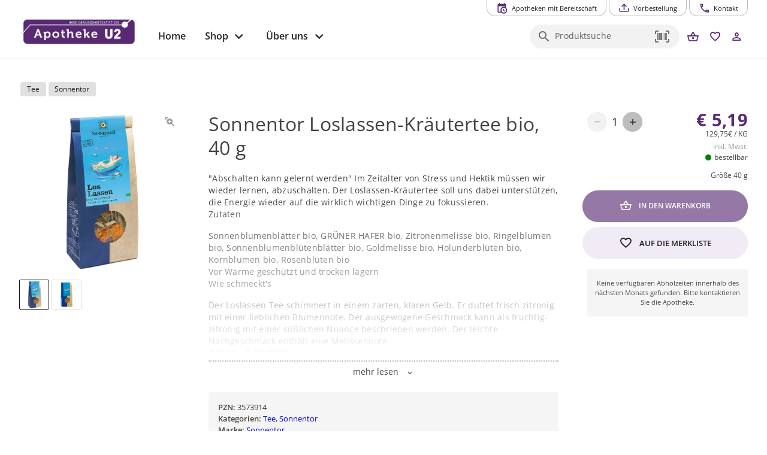

--- FILE ---
content_type: text/html; charset=utf-8
request_url: https://www.apo-u2.at/produkt/tee/sonnentor/sonnentor-loslassen-kraeutertee-bio-40-g/
body_size: 20441
content:
<!DOCTYPE html><html xml:lang=de lang=de dir=ltr><head><title>Sonnentor Loslassen-Kräutertee bio, 40 g - Apotheke U2</title><meta name="application-name" content="Apotheke U2" data-qmeta="applicationName"><meta name="apple-mobile-web-app-title" content="Apotheke U2" data-qmeta="appleMobileWebAppTitle"><meta name="description" content="&quot;Abschalten kann gelernt werden&quot; Im Zeitalter von Stress und Hektik m&uuml;ssen wir wieder lernen, abzuschalten. Der Loslassen-Kr&auml;utertee soll uns dabei unterst&uuml;tzen, die Energie wieder auf die wirklich wichtigen Dinge zu fokussieren.ZutatenSonnenblumenbl&auml;tter bio, GR&Uuml;NER HAFER bio, Zitronenmelisse bio, Ringelblumen bio, Sonnenblumenbl&uuml;tenbl&auml;tter bio, Goldmelisse bio, Holunderbl&uuml;ten bio, Kornblumen bio, Rosenbl&uuml;ten bioVor W&auml;rme gesch&uuml;tzt und trocken lagernWie schmeckt&#39;sDer Loslassen Tee schimmert in einem zarten, klaren Gelb. Er duftet frisch zitronig mit einer lieblichen Blumennote. Der ausgewogene Geschmack kann als fruchtig-zitronig mit einer s&uuml;&szlig;lichen Nuance beschrieben werden. Der leichte Nachgeschmack enth&auml;lt eine Melissennote.Genuss- &amp; KochtippsDieser lieblich aromatische Tee ist sehr vielf&auml;ltig einsetzbar. Vor allem die Fr&uuml;hlings- und Sommerk&uuml;che, Kuchen, Sorbets, Obst, Topfen, milder K&auml;se harmonieren mit seinem ausgewogenen Aroma. Ein angenehmer Tee f&uuml;r ein genussvolles Fr&uuml;hst&uuml;ck.N&auml;hr-/Brennwerte pro 100g TrockenproduktBrennwert: 1133 kJBrennwert: 272 kcalFett: 3,50 g- davon ges. Fetts&auml;uren: 0,80 gKohlenhydrate: 27,00 g- davon Zucker: 5,50 gEiwei&szlig;: 13,70 gSalz: 0,03 g" data-qmeta="description"><meta property="og:title" content="Sonnentor Loslassen-Kräutertee bio, 40 g" data-qmeta="ogTitle"><meta property="og:description" content="&quot;Abschalten kann gelernt werden&quot; Im Zeitalter von Stress und Hektik m&uuml;ssen wir wieder lernen, abzuschalten. Der Loslassen-Kr&auml;utertee soll uns dabei unterst&uuml;tzen, die Energie wieder auf die wirklich wichtigen Dinge zu fokussieren.ZutatenSonnenblumenbl&auml;tter bio, GR&Uuml;NER HAFER bio, Zitronenmelisse bio, Ringelblumen bio, Sonnenblumenbl&uuml;tenbl&auml;tter bio, Goldmelisse bio, Holunderbl&uuml;ten bio, Kornblumen bio, Rosenbl&uuml;ten bioVor W&auml;rme gesch&uuml;tzt und trocken lagernWie schmeckt&#39;sDer Loslassen Tee schimmert in einem zarten, klaren Gelb. Er duftet frisch zitronig mit einer lieblichen Blumennote. Der ausgewogene Geschmack kann als fruchtig-zitronig mit einer s&uuml;&szlig;lichen Nuance beschrieben werden. Der leichte Nachgeschmack enth&auml;lt eine Melissennote.Genuss- &amp; KochtippsDieser lieblich aromatische Tee ist sehr vielf&auml;ltig einsetzbar. Vor allem die Fr&uuml;hlings- und Sommerk&uuml;che, Kuchen, Sorbets, Obst, Topfen, milder K&auml;se harmonieren mit seinem ausgewogenen Aroma. Ein angenehmer Tee f&uuml;r ein genussvolles Fr&uuml;hst&uuml;ck.N&auml;hr-/Brennwerte pro 100g TrockenproduktBrennwert: 1133 kJBrennwert: 272 kcalFett: 3,50 g- davon ges. Fetts&auml;uren: 0,80 gKohlenhydrate: 27,00 g- davon Zucker: 5,50 gEiwei&szlig;: 13,70 gSalz: 0,03 g" data-qmeta="ogDescription"><meta property="og:image" content="" data-qmeta="ogImage"><link rel="shortcut icon" type="image/x-icon" href="https://www.apo-u2.at/wp-content/themes/pwa/favicon.ico" data-qmeta="favicon"><link rel="apple-touch-icon" sizes="180x180" href="https://www.apo-u2.at/wp-content/themes/pwa/apple-touch-icon.png" data-qmeta="apple-touch-icon"><link rel="icon" type="image/png" sizes="32x32" href="https://www.apo-u2.at/wp-content/themes/pwa/favicon-32x32.png" data-qmeta="icon32"><link rel="icon" type="image/png" sizes="16x16" href="https://www.apo-u2.at/wp-content/themes/pwa/favicon-16x16.png" data-qmeta="icon16"><link rel="manifest" href="https://www.apo-u2.at/wp-content/themes/pwa/site.webmanifest" data-qmeta="manifest"><link rel="stylesheet" href="https://www.apo-u2.at/wp-content/plugins/elementor/assets/lib/eicons/css/elementor-icons.min.css?ver=5.13.0" data-qmeta="css0"><link rel="stylesheet" href="https://www.apo-u2.at/wp-content/plugins/elementor/assets/css/frontend.min.css?ver=3.28.6" data-qmeta="css1"><link rel="stylesheet" href="https://www.apo-u2.at/wp-content/plugins/elementor/assets/css/widget-icon-box.min.css" data-qmeta="css2"><link rel="stylesheet" href="https://www.apo-u2.at/wp-content/plugins/elementor/assets/css/widget-icon-list.min.css" data-qmeta="css3"><link rel="stylesheet" href="https://www.apo-u2.at/wp-content/plugins/elementor/assets/lib/swiper/v8/css/swiper.min.css?ver=8.4.5" data-qmeta="css4"><link rel="stylesheet" href="https://www.apo-u2.at/wp-content/plugins/elementor/assets/css/widget-image-box.min.css" data-qmeta="css5"><link rel="stylesheet" href="https://www.apo-u2.at/wp-content/plugins/elementor/assets/css/widget-image-carousel.min.css" data-qmeta="css6"><link rel="stylesheet" href="https://www.apo-u2.at/wp-content/plugins/elementor/assets/css/widget-image-gallery.min.css" data-qmeta="css7"><link rel="stylesheet" href="https://www.apo-u2.at/wp-content/plugins/elementor/assets/css/widget-image.min.css" data-qmeta="css8"><link rel="stylesheet" href="https://www.apo-u2.at/wp-content/plugins/elementor/assets/lib/font-awesome/css/all.min.css?ver=3.11.5" data-qmeta="css9"><link rel="stylesheet" href="https://www.apo-u2.at/wp-content/plugins/elementor/assets/lib/animations/animations.min.css?ver=3.17.3" data-qmeta="css10"><link rel="stylesheet" href="https://www.apo-u2.at/wp-content/plugins/elementor-pro/assets/css/widget-loop-canvas.min.css" data-qmeta="css11"><link rel="stylesheet" href="https://www.apo-u2.at/wp-content/plugins/elementor-pro/assets/css/widget-loop-common.min.css" data-qmeta="css12"><link rel="stylesheet" href="https://www.apo-u2.at/wp-content/plugins/elementor-pro/assets/css/widget-loop-carousel.min.css" data-qmeta="css13"><link rel="stylesheet" href="https://www.apo-u2.at/wp-content/plugins/elementor-pro/assets/css/widget-loop-grid.min.css" data-qmeta="css14"><link rel="stylesheet" href="https://www.apo-u2.at/wp-content/plugins/elementor-pro/assets/css/widget-media-carousel.min.css" data-qmeta="css15"><link rel="stylesheet" href="https://www.apo-u2.at/wp-content/plugins/elementor-pro/assets/css/widget-slides.min.css" data-qmeta="css16"><link rel="stylesheet" href="https://www.apo-u2.at/wp-content/plugins/elementor-pro/assets/css/widget-nav-menu.min.css" data-qmeta="css17"><link rel="stylesheet" href="https://www.apo-u2.at/wp-content/plugins/elementor-pro/assets/css/widget-carousel-module-base.min.css?ver=3.28.0" data-qmeta="css18"><link rel="stylesheet" href="https://www.apo-u2.at/wp-content/plugins/elementor-pro/assets/css/widget-posts.min.css" data-qmeta="css19"><link rel="stylesheet" href="https://www.apo-u2.at/wp-content/plugins/elementor-pro/assets/css/widget-post-info.min.css" data-qmeta="css20"><link rel="stylesheet" href="https://www.apo-u2.at/wp-content/plugins/elementor-pro/assets/css/widget-post-navigation.min.css" data-qmeta="css21"><link rel="stylesheet" href="https://www.apo-u2.at/wp-content/plugins/elementor/assets/css/conditionals/apple-webkit.min.css" data-qmeta="css22"><link rel="stylesheet" href="https://www.apo-u2.at/wp-content/plugins/elementor/assets/css/conditionals/dialog.min.css" data-qmeta="css23"><link rel="stylesheet" href="https://www.apo-u2.at/wp-content/plugins/elementor/assets/css/conditionals/e-swiper.min.css" data-qmeta="css24"><link rel="stylesheet" href="https://www.apo-u2.at/wp-content/plugins/elementor/assets/css/conditionals/lightbox.min.css" data-qmeta="css25"><link rel="stylesheet" href="https://www.apo-u2.at/wp-content/plugins/elementor/assets/css/conditionals/shapes.min.css" data-qmeta="css26"><link rel="stylesheet" href="https://www.apo-u2.at/wp-content/plugins/elementor-pro/assets/css/conditionals/popup.min.css" data-qmeta="css27"><link rel="stylesheet" href="https://www.apo-u2.at/wp-content/plugins/elementor-pro/assets/css/conditionals/transitions.min.css" data-qmeta="css28"><link rel="stylesheet" href="https://www.apo-u2.at/wp-content/themes/pwa/css/borlabs.min.css" data-qmeta="borlabsCSS"><script src="https://www.apo-u2.at/api/global-197e36f95a4238fbd278ed766d1beba5.js?v=20251108" async body="false" data-qmeta="headerScripts"></script><base href=/ ><meta charset=utf-8><meta name=format-detection content="telephone=no"><meta name=msapplication-tap-highlight content=no><meta name=viewport content="width=device-width,initial-scale=1,user-scalable=no"><meta name=msapplication-TileColor content=#da532c><meta name=theme-color content=#ffffff><link rel=manifest href=manifest.json><link rel="stylesheet" href="/css/vendor.55756153.css"><link rel="stylesheet" href="/css/app.6c1069d9.css"><link rel="stylesheet" href="/css/8823.10d2f944.css"><link rel="stylesheet" href="/css/chunk-common.1980f0e2.css"><link rel="stylesheet" href="/css/7226.1c584be7.css"></head><body style="--q-primary: #592A74;--q-secondary: #9578A6;--q-accent: #F1EBF5;--q-container-width: 1216px" class="desktop no-touch body--light" data-server-rendered><script id="qmeta-init">window.__Q_META__={"title":"Sonnentor Loslassen-Kräutertee bio, 40 g - Apotheke U2","meta":{"applicationName":{"name":"application-name","content":"Apotheke U2"},"appleMobileWebAppTitle":{"name":"apple-mobile-web-app-title","content":"Apotheke U2"},"description":{"name":"description","content":"&quot;Abschalten kann gelernt werden&quot; Im Zeitalter von Stress und Hektik m&uuml;ssen wir wieder lernen, abzuschalten. Der Loslassen-Kr&auml;utertee soll uns dabei unterst&uuml;tzen, die Energie wieder auf die wirklich wichtigen Dinge zu fokussieren.ZutatenSonnenblumenbl&auml;tter bio, GR&Uuml;NER HAFER bio, Zitronenmelisse bio, Ringelblumen bio, Sonnenblumenbl&uuml;tenbl&auml;tter bio, Goldmelisse bio, Holunderbl&uuml;ten bio, Kornblumen bio, Rosenbl&uuml;ten bioVor W&auml;rme gesch&uuml;tzt und trocken lagernWie schmeckt&#39;sDer Loslassen Tee schimmert in einem zarten, klaren Gelb. Er duftet frisch zitronig mit einer lieblichen Blumennote. Der ausgewogene Geschmack kann als fruchtig-zitronig mit einer s&uuml;&szlig;lichen Nuance beschrieben werden. Der leichte Nachgeschmack enth&auml;lt eine Melissennote.Genuss- &amp; KochtippsDieser lieblich aromatische Tee ist sehr vielf&auml;ltig einsetzbar. Vor allem die Fr&uuml;hlings- und Sommerk&uuml;che, Kuchen, Sorbets, Obst, Topfen, milder K&auml;se harmonieren mit seinem ausgewogenen Aroma. Ein angenehmer Tee f&uuml;r ein genussvolles Fr&uuml;hst&uuml;ck.N&auml;hr-/Brennwerte pro 100g TrockenproduktBrennwert: 1133 kJBrennwert: 272 kcalFett: 3,50 g- davon ges. Fetts&auml;uren: 0,80 gKohlenhydrate: 27,00 g- davon Zucker: 5,50 gEiwei&szlig;: 13,70 gSalz: 0,03 g"},"ogTitle":{"property":"og:title","content":"Sonnentor Loslassen-Kräutertee bio, 40 g"},"ogDescription":{"property":"og:description","content":"&quot;Abschalten kann gelernt werden&quot; Im Zeitalter von Stress und Hektik m&uuml;ssen wir wieder lernen, abzuschalten. Der Loslassen-Kr&auml;utertee soll uns dabei unterst&uuml;tzen, die Energie wieder auf die wirklich wichtigen Dinge zu fokussieren.ZutatenSonnenblumenbl&auml;tter bio, GR&Uuml;NER HAFER bio, Zitronenmelisse bio, Ringelblumen bio, Sonnenblumenbl&uuml;tenbl&auml;tter bio, Goldmelisse bio, Holunderbl&uuml;ten bio, Kornblumen bio, Rosenbl&uuml;ten bioVor W&auml;rme gesch&uuml;tzt und trocken lagernWie schmeckt&#39;sDer Loslassen Tee schimmert in einem zarten, klaren Gelb. Er duftet frisch zitronig mit einer lieblichen Blumennote. Der ausgewogene Geschmack kann als fruchtig-zitronig mit einer s&uuml;&szlig;lichen Nuance beschrieben werden. Der leichte Nachgeschmack enth&auml;lt eine Melissennote.Genuss- &amp; KochtippsDieser lieblich aromatische Tee ist sehr vielf&auml;ltig einsetzbar. Vor allem die Fr&uuml;hlings- und Sommerk&uuml;che, Kuchen, Sorbets, Obst, Topfen, milder K&auml;se harmonieren mit seinem ausgewogenen Aroma. Ein angenehmer Tee f&uuml;r ein genussvolles Fr&uuml;hst&uuml;ck.N&auml;hr-/Brennwerte pro 100g TrockenproduktBrennwert: 1133 kJBrennwert: 272 kcalFett: 3,50 g- davon ges. Fetts&auml;uren: 0,80 gKohlenhydrate: 27,00 g- davon Zucker: 5,50 gEiwei&szlig;: 13,70 gSalz: 0,03 g"},"ogImage":{"property":"og:image","content":""}},"link":{"favicon":{"rel":"shortcut icon","type":"image/x-icon","href":"https://www.apo-u2.at/wp-content/themes/pwa/favicon.ico"},"apple-touch-icon":{"rel":"apple-touch-icon","sizes":"180x180","href":"https://www.apo-u2.at/wp-content/themes/pwa/apple-touch-icon.png"},"icon32":{"rel":"icon","type":"image/png","sizes":"32x32","href":"https://www.apo-u2.at/wp-content/themes/pwa/favicon-32x32.png"},"icon16":{"rel":"icon","type":"image/png","sizes":"16x16","href":"https://www.apo-u2.at/wp-content/themes/pwa/favicon-16x16.png"},"manifest":{"rel":"manifest","href":"https://www.apo-u2.at/wp-content/themes/pwa/site.webmanifest"},"css0":{"rel":"stylesheet","href":"https://www.apo-u2.at/wp-content/plugins/elementor/assets/lib/eicons/css/elementor-icons.min.css?ver=5.13.0"},"css1":{"rel":"stylesheet","href":"https://www.apo-u2.at/wp-content/plugins/elementor/assets/css/frontend.min.css?ver=3.28.6"},"css2":{"rel":"stylesheet","href":"https://www.apo-u2.at/wp-content/plugins/elementor/assets/css/widget-icon-box.min.css"},"css3":{"rel":"stylesheet","href":"https://www.apo-u2.at/wp-content/plugins/elementor/assets/css/widget-icon-list.min.css"},"css4":{"rel":"stylesheet","href":"https://www.apo-u2.at/wp-content/plugins/elementor/assets/lib/swiper/v8/css/swiper.min.css?ver=8.4.5"},"css5":{"rel":"stylesheet","href":"https://www.apo-u2.at/wp-content/plugins/elementor/assets/css/widget-image-box.min.css"},"css6":{"rel":"stylesheet","href":"https://www.apo-u2.at/wp-content/plugins/elementor/assets/css/widget-image-carousel.min.css"},"css7":{"rel":"stylesheet","href":"https://www.apo-u2.at/wp-content/plugins/elementor/assets/css/widget-image-gallery.min.css"},"css8":{"rel":"stylesheet","href":"https://www.apo-u2.at/wp-content/plugins/elementor/assets/css/widget-image.min.css"},"css9":{"rel":"stylesheet","href":"https://www.apo-u2.at/wp-content/plugins/elementor/assets/lib/font-awesome/css/all.min.css?ver=3.11.5"},"css10":{"rel":"stylesheet","href":"https://www.apo-u2.at/wp-content/plugins/elementor/assets/lib/animations/animations.min.css?ver=3.17.3"},"css11":{"rel":"stylesheet","href":"https://www.apo-u2.at/wp-content/plugins/elementor-pro/assets/css/widget-loop-canvas.min.css"},"css12":{"rel":"stylesheet","href":"https://www.apo-u2.at/wp-content/plugins/elementor-pro/assets/css/widget-loop-common.min.css"},"css13":{"rel":"stylesheet","href":"https://www.apo-u2.at/wp-content/plugins/elementor-pro/assets/css/widget-loop-carousel.min.css"},"css14":{"rel":"stylesheet","href":"https://www.apo-u2.at/wp-content/plugins/elementor-pro/assets/css/widget-loop-grid.min.css"},"css15":{"rel":"stylesheet","href":"https://www.apo-u2.at/wp-content/plugins/elementor-pro/assets/css/widget-media-carousel.min.css"},"css16":{"rel":"stylesheet","href":"https://www.apo-u2.at/wp-content/plugins/elementor-pro/assets/css/widget-slides.min.css"},"css17":{"rel":"stylesheet","href":"https://www.apo-u2.at/wp-content/plugins/elementor-pro/assets/css/widget-nav-menu.min.css"},"css18":{"rel":"stylesheet","href":"https://www.apo-u2.at/wp-content/plugins/elementor-pro/assets/css/widget-carousel-module-base.min.css?ver=3.28.0"},"css19":{"rel":"stylesheet","href":"https://www.apo-u2.at/wp-content/plugins/elementor-pro/assets/css/widget-posts.min.css"},"css20":{"rel":"stylesheet","href":"https://www.apo-u2.at/wp-content/plugins/elementor-pro/assets/css/widget-post-info.min.css"},"css21":{"rel":"stylesheet","href":"https://www.apo-u2.at/wp-content/plugins/elementor-pro/assets/css/widget-post-navigation.min.css"},"css22":{"rel":"stylesheet","href":"https://www.apo-u2.at/wp-content/plugins/elementor/assets/css/conditionals/apple-webkit.min.css"},"css23":{"rel":"stylesheet","href":"https://www.apo-u2.at/wp-content/plugins/elementor/assets/css/conditionals/dialog.min.css"},"css24":{"rel":"stylesheet","href":"https://www.apo-u2.at/wp-content/plugins/elementor/assets/css/conditionals/e-swiper.min.css"},"css25":{"rel":"stylesheet","href":"https://www.apo-u2.at/wp-content/plugins/elementor/assets/css/conditionals/lightbox.min.css"},"css26":{"rel":"stylesheet","href":"https://www.apo-u2.at/wp-content/plugins/elementor/assets/css/conditionals/shapes.min.css"},"css27":{"rel":"stylesheet","href":"https://www.apo-u2.at/wp-content/plugins/elementor-pro/assets/css/conditionals/popup.min.css"},"css28":{"rel":"stylesheet","href":"https://www.apo-u2.at/wp-content/plugins/elementor-pro/assets/css/conditionals/transitions.min.css"},"borlabsCSS":{"rel":"stylesheet","href":"https://www.apo-u2.at/wp-content/themes/pwa/css/borlabs.min.css"}},"htmlAttr":{},"bodyAttr":{},"script":{"headerScripts":{"src":"https://www.apo-u2.at/api/global-197e36f95a4238fbd278ed766d1beba5.js?v=20251108","async":true,"body":false}}}</script> <div id=q-app><!--[--><div class="q-layout q-layout--standard apopointPWA" style="min-height:0px;" tabindex="-1" data-v-146df17e><!----><!----><nav class="skiplinks" aria-label="Skiplinks" data-v-146df17e><a class="q-pa-sm" href="#seiten-navigation" tabindex="0" aria-label="Zur Hauptnavigation" data-v-146df17e> Zur Hauptnavigation </a><a id="zoom-inhalt" class="q-pa-sm" href="#inhalt" aria-label="Zum Inhalt" data-v-146df17e> Zum Inhalt </a><a class="q-pa-sm" href="#footer" aria-label="Zum Footer" data-v-146df17e> Zum Footer </a></nav><!--[--><!----><header class="q-header q-layout__section--marginal fixed-top relative-position q-px-md bg-white text-grey-10" style="" id="top-navigation" data-v-03e655ea><div class="max-width relative-position" data-v-03e655ea><nav class="top-nav q-gutter-xs absolute-top-right" data-v-03e655ea data-v-d74382ee><!----><!----><button class="q-btn q-btn-item non-selectable no-outline q-btn--outline q-btn--rectangle text-primary q-btn--actionable q-focusable q-hoverable q-btn--no-uppercase q-btn--dense" style="font-size:.7rem;padding:8px 16px 4px 16px;min-width:0;min-height:0;" tabindex="0" type="button" data-cy="btn-night-duty" data-v-d74382ee><span class="q-focus-helper"></span><span class="q-btn__content text-center col items-center q-anchor--skip justify-center row"><i class="q-icon on-left mdi mdi-calendar-clock" style="" aria-hidden="true" role="img"> </i><span class="block">Apotheken mit Bereitschaft</span><!----></span></button><button class="q-btn q-btn-item non-selectable no-outline q-btn--outline q-btn--rectangle text-primary q-btn--actionable q-focusable q-hoverable q-btn--no-uppercase q-btn--dense" style="font-size:.7rem;padding:8px 16px 4px 16px;min-width:0;min-height:0;" tabindex="0" type="button" data-v-d74382ee><span class="q-focus-helper"></span><span class="q-btn__content text-center col items-center q-anchor--skip justify-center row"><i class="q-icon on-left mdi mdi-tray-arrow-up" style="" aria-hidden="true" role="img"> </i><span class="block">Vorbestellung</span><!----></span></button><button class="q-btn q-btn-item non-selectable no-outline q-btn--outline q-btn--rectangle text-primary q-btn--actionable q-focusable q-hoverable q-btn--no-uppercase q-btn--dense" style="font-size:.7rem;padding:8px 16px 4px 16px;min-width:0;min-height:0;" tabindex="0" type="button" data-v-d74382ee><span class="q-focus-helper"></span><span class="q-btn__content text-center col items-center q-anchor--skip justify-center row"><i class="q-icon on-left mdi mdi-phone-outline" style="" aria-hidden="true" role="img"> </i><span class="block">Kontakt</span><!----></span></button></nav></div><div class="max-width q-pb-md q-pt-lg" data-v-03e655ea><div class="row" data-v-03e655ea><div class="col-auto self-center relative-position" data-v-03e655ea><a href="/" class="router-link-active block logo" exact aria-label="zur Startseite" data-cy="logo-link" data-v-03e655ea><div class="q-img q-img--menu q-mr-md" style="width:9.375rem;height:2.5rem;" role="img" aria-label="Apothekenlogo" data-v-03e655ea><div style="padding-bottom:56.25%;"></div><div class="q-img__content absolute-full q-anchor--skip"></div></div></a></div><div class="col self-center q-pt-md" data-v-03e655ea><div class="row items-center reverse-wrap" data-v-03e655ea><nav id="seiten-navigation" class="left-section nav row no-wrap col-grow" aria-label="Main" role="menu" data-v-03e655ea><button class="q-btn q-btn-item non-selectable no-outline q-btn--flat q-btn--rectangle text-grey-10 q-btn--actionable q-focusable q-hoverable q-btn--no-uppercase" style="font-size:1rem;" tabindex="0" type="button" role="menuitem" aria-level="1" data-v-03e655ea><span class="q-focus-helper"></span><span class="q-btn__content text-center col items-center q-anchor--skip justify-center row"><span class="block">Home</span></span></button><div class="dropdown" data-v-03e655ea><button class="q-btn q-btn-item non-selectable no-outline q-btn--flat q-btn--rectangle text-grey-10 q-btn--actionable q-focusable q-hoverable q-btn--no-uppercase q-btn-dropdown q-btn-dropdown--simple dropbtn" style="font-size:1rem;" tabindex="0" type="button" aria-expanded="false" aria-haspopup="true" aria-controls="megaMenuId" aria-label="Hauptnavigation: &#39;Shop&#39;. 1 Ebene." role="menuitem" aria-level="1" value="false" data-v-03e655ea><span class="q-focus-helper"></span><span class="q-btn__content text-center col items-center q-anchor--skip justify-center row no-wrap text-no-wrap"><span class="block">Shop</span><i class="q-icon mdi mdi-chevron-down q-btn-dropdown__arrow q-btn-dropdown__arrow-container" style="" aria-hidden="true" role="presentation"> </i><!----></span></button><div class="dropdown-content" data-v-03e655ea><div class="megaMenu absolute bg-grey-2" role="menuitem" id="megaMenuId" tabindex="-1" data-v-03e655ea data-v-64613e92><div class="max-width" data-v-64613e92><div class="row" data-v-64613e92><div class="col-auto q-py-lg bg-grey-2" style="min-width:13.43rem;" data-v-64613e92><div class="q-list q-list--dense submenu" data-v-64613e92><!--[--><div class="q-item q-item-type row no-wrap q-item--clickable q-link cursor-pointer q-focusable q-hoverable" style="" role="menuitem" tabindex="0" aria-level="2" aria-label="Hauptnavigation: &#39;Shop&#39;. 2 Ebene: &#39;Übersicht&#39; ausgewählt." aria-controls="submenuContent-categories" data-v-64613e92><div class="q-focus-helper" tabindex="-1"></div><div class="q-item__section column q-item__section--main justify-center" data-v-64613e92>Übersicht</div></div><div class="q-item q-item-type row no-wrap q-item--active q-router-link--active q-item--clickable q-link cursor-pointer q-focusable q-hoverable" style="" role="menuitem" tabindex="0" aria-level="2" aria-label="Hauptnavigation: &#39;Shop&#39;. 2 Ebene: &#39;Kategorien&#39; ausgewählt. 21 Unterkategorien sichtbar" aria-controls="submenuContent-categories" data-v-64613e92><div class="q-focus-helper" tabindex="-1"></div><div class="q-item__section column q-item__section--main justify-center active" data-v-64613e92>Kategorien</div></div><div class="q-item q-item-type row no-wrap q-item--clickable q-link cursor-pointer q-focusable q-hoverable" style="" role="menuitem" tabindex="0" aria-level="2" aria-label="Hauptnavigation: &#39;Shop&#39;. 2 Ebene: &#39;Marken&#39; ausgewählt." aria-controls="submenuContent-categories" data-v-64613e92><div class="q-focus-helper" tabindex="-1"></div><div class="q-item__section column q-item__section--main justify-center" data-v-64613e92>Marken</div></div><div class="q-item q-item-type row no-wrap q-item--clickable q-link cursor-pointer q-focusable q-hoverable" style="" role="menuitem" tabindex="0" aria-level="2" aria-label="Hauptnavigation: &#39;Shop&#39;. 2 Ebene: &#39;Abholung und Zahlung&#39; ausgewählt." aria-controls="submenuContent-categories" data-v-64613e92><div class="q-focus-helper" tabindex="-1"></div><div class="q-item__section column q-item__section--main justify-center" data-v-64613e92>Abholung und Zahlung</div></div><div class="q-item q-item-type row no-wrap q-item--clickable q-link cursor-pointer q-focusable q-hoverable" style="" role="menuitem" tabindex="0" aria-level="2" aria-label="Hauptnavigation: &#39;Shop&#39;. 2 Ebene: &#39;Hilfe&#39; ausgewählt." aria-controls="submenuContent-categories" data-v-64613e92><div class="q-focus-helper" tabindex="-1"></div><div class="q-item__section column q-item__section--main justify-center" data-v-64613e92>Hilfe</div></div><!--]--></div></div><div class="col q-pa-lg bg-grey-1" id="submenuContentcategories" data-v-64613e92><div class="subMenuContent" data-v-64613e92><div class="text-h6 q-mb-sm" aria-label="Kategorien" data-v-64613e92>Kategorien</div><div class="slide" data-v-64613e92><div class="two-column-wrapper" data-v-64613e92><!--[--><div class="column" data-v-64613e92><div class="q-list q-list--dense" data-v-64613e92><!--[--><a class="q-item q-item-type row no-wrap q-item--clickable q-link cursor-pointer q-focusable q-hoverable" style="" role="menuitem" tabindex="0" href="/produkte/apothekenkatalog" aria-label="Hauptnavigation: &#39;Shop&#39;. 3 Ebene: &#39;Apothekenkatalog&#39; ausgewählt." data-v-64613e92><div class="q-focus-helper" tabindex="-1"></div><div class="q-item__section column q-item__section--main justify-center" data-v-64613e92>Apothekenkatalog</div></a><a class="q-item q-item-type row no-wrap q-item--clickable q-link cursor-pointer q-focusable q-hoverable" style="" role="menuitem" tabindex="0" href="/produkte/beruhigung" aria-label="Hauptnavigation: &#39;Shop&#39;. 3 Ebene: &#39;Beruhigung&#39; ausgewählt." data-v-64613e92><div class="q-focus-helper" tabindex="-1"></div><div class="q-item__section column q-item__section--main justify-center" data-v-64613e92>Beruhigung</div></a><a class="q-item q-item-type row no-wrap q-item--clickable q-link cursor-pointer q-focusable q-hoverable" style="" role="menuitem" tabindex="0" href="/produkte/beschwerdefrei" aria-label="Hauptnavigation: &#39;Shop&#39;. 3 Ebene: &#39;Beschwerdefrei&#39; ausgewählt." data-v-64613e92><div class="q-focus-helper" tabindex="-1"></div><div class="q-item__section column q-item__section--main justify-center" data-v-64613e92>Beschwerdefrei</div></a><a class="q-item q-item-type row no-wrap q-item--clickable q-link cursor-pointer q-focusable q-hoverable" style="" role="menuitem" tabindex="0" href="/produkte/bewegung" aria-label="Hauptnavigation: &#39;Shop&#39;. 3 Ebene: &#39;Bewegung&#39; ausgewählt." data-v-64613e92><div class="q-focus-helper" tabindex="-1"></div><div class="q-item__section column q-item__section--main justify-center" data-v-64613e92>Bewegung</div></a><a class="q-item q-item-type row no-wrap q-item--clickable q-link cursor-pointer q-focusable q-hoverable" style="" role="menuitem" tabindex="0" href="/produkte/erkaeltung-und-immunsystem" aria-label="Hauptnavigation: &#39;Shop&#39;. 3 Ebene: &#39;Erkältung und Immunsystem&#39; ausgewählt." data-v-64613e92><div class="q-focus-helper" tabindex="-1"></div><div class="q-item__section column q-item__section--main justify-center" data-v-64613e92>Erkältung und Immunsystem</div></a><a class="q-item q-item-type row no-wrap q-item--clickable q-link cursor-pointer q-focusable q-hoverable" style="" role="menuitem" tabindex="0" href="/produkte/fuer-sie-und-ihn" aria-label="Hauptnavigation: &#39;Shop&#39;. 3 Ebene: &#39;Für Sie und Ihn&#39; ausgewählt." data-v-64613e92><div class="q-focus-helper" tabindex="-1"></div><div class="q-item__section column q-item__section--main justify-center" data-v-64613e92>Für Sie und Ihn</div></a><a class="q-item q-item-type row no-wrap q-item--clickable q-link cursor-pointer q-focusable q-hoverable" style="" role="menuitem" tabindex="0" href="/produkte/gesichtspflege" aria-label="Hauptnavigation: &#39;Shop&#39;. 3 Ebene: &#39;Gesichtspflege&#39; ausgewählt." data-v-64613e92><div class="q-focus-helper" tabindex="-1"></div><div class="q-item__section column q-item__section--main justify-center" data-v-64613e92>Gesichtspflege</div></a><a class="q-item q-item-type row no-wrap q-item--clickable q-link cursor-pointer q-focusable q-hoverable" style="" role="menuitem" tabindex="0" href="/produkte/haut-heil-und-wundpflege" aria-label="Hauptnavigation: &#39;Shop&#39;. 3 Ebene: &#39;Haut, Heil- und Wundpflege&#39; ausgewählt." data-v-64613e92><div class="q-focus-helper" tabindex="-1"></div><div class="q-item__section column q-item__section--main justify-center" data-v-64613e92>Haut, Heil- und Wundpflege</div></a><a class="q-item q-item-type row no-wrap q-item--clickable q-link cursor-pointer q-focusable q-hoverable" style="" role="menuitem" tabindex="0" href="/produkte/hygieneprodukte" aria-label="Hauptnavigation: &#39;Shop&#39;. 3 Ebene: &#39;Hygieneprodukte&#39; ausgewählt." data-v-64613e92><div class="q-focus-helper" tabindex="-1"></div><div class="q-item__section column q-item__section--main justify-center" data-v-64613e92>Hygieneprodukte</div></a><a class="q-item q-item-type row no-wrap q-item--clickable q-link cursor-pointer q-focusable q-hoverable" style="" role="menuitem" tabindex="0" href="/produkte/kosmetik-koerperpflege" aria-label="Hauptnavigation: &#39;Shop&#39;. 3 Ebene: &#39;Kosmetik, Körperpflege&#39; ausgewählt." data-v-64613e92><div class="q-focus-helper" tabindex="-1"></div><div class="q-item__section column q-item__section--main justify-center" data-v-64613e92>Kosmetik, Körperpflege</div></a><a class="q-item q-item-type row no-wrap q-item--clickable q-link cursor-pointer q-focusable q-hoverable" style="" role="menuitem" tabindex="0" href="/produkte/lebensmittel" aria-label="Hauptnavigation: &#39;Shop&#39;. 3 Ebene: &#39;Lebensmittel&#39; ausgewählt." data-v-64613e92><div class="q-focus-helper" tabindex="-1"></div><div class="q-item__section column q-item__section--main justify-center" data-v-64613e92>Lebensmittel</div></a><!--]--></div></div><div class="column" data-v-64613e92><div class="q-list q-list--dense" data-v-64613e92><!--[--><a class="q-item q-item-type row no-wrap q-item--clickable q-link cursor-pointer q-focusable q-hoverable" style="" role="menuitem" tabindex="0" href="/produkte/magen-darm-verdauung" aria-label="Hauptnavigation: &#39;Shop&#39;. 3 Ebene: &#39;Magen, Darm, Verdauung&#39; ausgewählt." data-v-64613e92><div class="q-focus-helper" tabindex="-1"></div><div class="q-item__section column q-item__section--main justify-center" data-v-64613e92>Magen, Darm, Verdauung</div></a><a class="q-item q-item-type row no-wrap q-item--clickable q-link cursor-pointer q-focusable q-hoverable" style="" role="menuitem" tabindex="0" href="/produkte/mund-und-zahnhygiene" aria-label="Hauptnavigation: &#39;Shop&#39;. 3 Ebene: &#39;Mund- und Zahnhygiene&#39; ausgewählt." data-v-64613e92><div class="q-focus-helper" tabindex="-1"></div><div class="q-item__section column q-item__section--main justify-center" data-v-64613e92>Mund- und Zahnhygiene</div></a><a class="q-item q-item-type row no-wrap q-item--clickable q-link cursor-pointer q-focusable q-hoverable" style="" role="menuitem" tabindex="0" href="/produkte/naturapotheke-und-alternativmedizin" aria-label="Hauptnavigation: &#39;Shop&#39;. 3 Ebene: &#39;Naturapotheke und Alternativmedizin&#39; ausgewählt." data-v-64613e92><div class="q-focus-helper" tabindex="-1"></div><div class="q-item__section column q-item__section--main justify-center" data-v-64613e92>Naturapotheke und Alternativmedizin</div></a><a class="q-item q-item-type row no-wrap q-item--clickable q-link cursor-pointer q-focusable q-hoverable" style="" role="menuitem" tabindex="0" href="/produkte/sanitaetsbedarf-und-heilbehelfe" aria-label="Hauptnavigation: &#39;Shop&#39;. 3 Ebene: &#39;Sanitätsbedarf und Heilbehelfe&#39; ausgewählt." data-v-64613e92><div class="q-focus-helper" tabindex="-1"></div><div class="q-item__section column q-item__section--main justify-center" data-v-64613e92>Sanitätsbedarf und Heilbehelfe</div></a><a class="q-item q-item-type row no-wrap q-item--clickable q-link cursor-pointer q-focusable q-hoverable" style="" role="menuitem" tabindex="0" href="/produkte/schmerz" aria-label="Hauptnavigation: &#39;Shop&#39;. 3 Ebene: &#39;Schmerz&#39; ausgewählt." data-v-64613e92><div class="q-focus-helper" tabindex="-1"></div><div class="q-item__section column q-item__section--main justify-center" data-v-64613e92>Schmerz</div></a><a class="q-item q-item-type row no-wrap q-item--clickable q-link cursor-pointer q-focusable q-hoverable" style="" role="menuitem" tabindex="0" href="/produkte/schwangerschaft-mutter-kind" aria-label="Hauptnavigation: &#39;Shop&#39;. 3 Ebene: &#39;Schwangerschaft, Mutter, Kind&#39; ausgewählt." data-v-64613e92><div class="q-focus-helper" tabindex="-1"></div><div class="q-item__section column q-item__section--main justify-center" data-v-64613e92>Schwangerschaft, Mutter, Kind</div></a><a class="q-item q-item-type row no-wrap q-item--clickable q-link cursor-pointer q-focusable q-hoverable" style="" role="menuitem" tabindex="0" href="/produkte/sonnenschutz" aria-label="Hauptnavigation: &#39;Shop&#39;. 3 Ebene: &#39;Sonnenschutz&#39; ausgewählt." data-v-64613e92><div class="q-focus-helper" tabindex="-1"></div><div class="q-item__section column q-item__section--main justify-center" data-v-64613e92>Sonnenschutz</div></a><a class="q-item q-item-type row no-wrap q-item--clickable q-link cursor-pointer q-focusable q-hoverable" style="" role="menuitem" tabindex="0" href="/produkte/tee" aria-label="Hauptnavigation: &#39;Shop&#39;. 3 Ebene: &#39;Tee&#39; ausgewählt." data-v-64613e92><div class="q-focus-helper" tabindex="-1"></div><div class="q-item__section column q-item__section--main justify-center" data-v-64613e92>Tee</div></a><a class="q-item q-item-type row no-wrap q-item--clickable q-link cursor-pointer q-focusable q-hoverable" style="" role="menuitem" tabindex="0" href="/produkte/vitamine-mineralstoffe" aria-label="Hauptnavigation: &#39;Shop&#39;. 3 Ebene: &#39;Vitamine, Mineralstoffe&#39; ausgewählt." data-v-64613e92><div class="q-focus-helper" tabindex="-1"></div><div class="q-item__section column q-item__section--main justify-center" data-v-64613e92>Vitamine, Mineralstoffe</div></a><a class="q-item q-item-type row no-wrap q-item--clickable q-link cursor-pointer q-focusable q-hoverable" style="" role="menuitem" tabindex="0" href="/produkte/vorsorge" aria-label="Hauptnavigation: &#39;Shop&#39;. 3 Ebene: &#39;Vorsorge&#39; ausgewählt." data-v-64613e92><div class="q-focus-helper" tabindex="-1"></div><div class="q-item__section column q-item__section--main justify-center" data-v-64613e92>Vorsorge</div></a><!--]--></div></div><!--]--></div></div></div></div></div></div></div></div></div><!--[--><!--[--><button class="q-btn q-btn-item non-selectable no-outline q-btn--flat q-btn--rectangle text-grey-10 q-btn--actionable q-focusable q-hoverable q-btn--no-uppercase q-btn-dropdown q-btn-dropdown--simple" style="font-size:1rem;" tabindex="0" type="button" aria-expanded="false" aria-haspopup="true" aria-controls="submenu-ueber-uns" aria-label="Hauptnavigation: &#39;Über uns&#39;. 1 Ebene." aria-level="1" data-v-03e655ea><span class="q-focus-helper"></span><span class="q-btn__content text-center col items-center q-anchor--skip justify-center row no-wrap text-no-wrap"><span class="block">Über uns</span><i class="q-icon mdi mdi-chevron-down q-btn-dropdown__arrow q-btn-dropdown__arrow-container" style="" aria-hidden="true" role="presentation"> </i><!----></span></button><!--]--><!--]--></nav><div class="q-ml-auto right-section row no-wrap items-center" data-v-03e655ea><div class="col-auto q-pl-xs" data-v-03e655ea><!----></div><div class="col-auto q-pl-xs q-gutter-none self-end" data-v-03e655ea><button class="q-btn q-btn-item non-selectable no-outline q-btn--flat q-btn--round text-primary q-btn--actionable q-focusable q-hoverable" style="font-size:.75rem;padding:8px 8px;min-width:0;min-height:0;" tabindex="0" type="button" aria-label="zum Warenkorb - derzeit befinden sich 0 Produkte im Warenkorb" data-v-03e655ea><span class="q-focus-helper"></span><span class="q-btn__content text-center col items-center q-anchor--skip justify-center row"><i class="q-icon mdi mdi-basket-outline" style="" aria-hidden="true" role="img"> </i><!----></span></button><button class="q-btn q-btn-item non-selectable no-outline q-btn--flat q-btn--round text-primary q-btn--actionable q-focusable q-hoverable" style="font-size:0.75rem;padding:8px;min-width:0;min-height:0;" tabindex="0" type="button" aria-label="zur Merkliste - derzeit befinden sich 0 Produkte auf der Merkliste" data-v-03e655ea><span class="q-focus-helper"></span><span class="q-btn__content text-center col items-center q-anchor--skip justify-center row"><i class="q-icon mdi mdi-heart-outline" style="" aria-hidden="true" role="img"> </i><!----></span></button><button class="q-btn q-btn-item non-selectable no-outline q-btn--flat q-btn--round text-primary q-btn--actionable q-focusable q-hoverable" style="font-size:0.75rem;padding:8px;min-width:0;min-height:0;" tabindex="0" type="button" aria-label="Zum Nutzerprofil - derzeit nicht angemeldet" data-cy="account-button" data-v-03e655ea><span class="q-focus-helper"></span><span class="q-btn__content text-center col items-center q-anchor--skip justify-center row"><i class="q-icon mdi mdi-account-outline" style="" aria-hidden="true" role="img"> </i></span></button></div></div></div></div></div></div><!----></header><!--]--><div class="q-page-container" style="padding-top:100px;" data-v-146df17e><main class="q-page" style="min-height:calc(100vh - 100px);" id="inhalt" data-v-146df17e><div data-v-146df17e><!--[--><div class="product-wrapper q-mb-md"><div class="product-categories q-mb-lg"><!--[--><div class="q-chip row inline no-wrap items-center q-chip--clickable cursor-pointer non-selectable q-hoverable q-chip--square" style="font-size:.75rem;margin:2px;" tabindex="0" aria-label="Produkt in Kategori Tee; Klick, um zu dieser Kategorie zu wechseln." title="Tee"><div class="q-focus-helper"></div><div class="q-chip__content col row no-wrap items-center q-anchor--skip">Tee</div></div><div class="q-chip row inline no-wrap items-center q-chip--clickable cursor-pointer non-selectable q-hoverable q-chip--square" style="font-size:.75rem;margin:2px;" tabindex="0" aria-label="Produkt in Kategori Sonnentor; Klick, um zu dieser Kategorie zu wechseln." title="Sonnentor"><div class="q-focus-helper"></div><div class="q-chip__content col row no-wrap items-center q-anchor--skip">Sonnentor</div></div><!--]--></div><div class="row q-col-gutter-x-xl"><div class="col-xs-12 lt-md"><div class="product-title"><h1 class="q-mt-none q-pt-none">Sonnentor Loslassen-Kräutertee bio, 40 g</h1></div></div><div class="col-image col-xs-12 col-md-3"><!--[--><div class="relative-position q-mb-md" data-v-9a9e6a98><button class="q-btn q-btn-item non-selectable no-outline q-btn--unelevated q-btn--round text-grey-6 q-btn--actionable q-focusable q-hoverable absolute-top-right" style="font-size:10px;padding:8px;min-width:0;min-height:0;z-index:2;" tabindex="0" type="button" aria-label="Vergrößern der Bildansicht" data-v-9a9e6a98><span class="q-focus-helper"></span><span class="q-btn__content text-center col items-center q-anchor--skip justify-center row"><i class="q-icon mdi mdi-magnify-plus-cursor" style="" aria-hidden="true" role="img"> </i></span></button><div class="relative-position" data-v-9a9e6a98><div class="q-img q-img--menu relative-position cursor-zoom-in bg-white" style="max-width:100%;max-height:21.875rem;" role="img" aria-label="Sonnentor Loslassen-Kräutertee bio, 40 g" spinnzer-size="10%" data-v-9a9e6a98><div style="padding-bottom:100%;"></div><div class="q-img__content absolute-full q-anchor--skip"><!----></div></div><!----></div><div class="q-gutter-xs q-mt-sm" data-v-9a9e6a98><!--[--><div class="q-img q-img--menu thumb cursor-pointer selected bg-white" style="width:3.125rem;height:3.125rem;" role="img" aria-label="Bild auswählen" tabindex="0" data-v-9a9e6a98><div style="padding-bottom:100%;"></div><div class="q-img__content absolute-full q-anchor--skip"></div></div><div class="q-img q-img--menu thumb cursor-pointer bg-white" style="width:3.125rem;height:3.125rem;" role="img" aria-label="Bild auswählen" tabindex="0" data-v-9a9e6a98><div style="padding-bottom:100%;"></div><div class="q-img__content absolute-full q-anchor--skip"></div></div><!--]--></div></div><!----><!--]--><!----></div><div class="col-text col-xs-12 col-md-6"><div class="product-title gt-sm"><h1 class="q-mt-none q-pt-none">Sonnentor Loslassen-Kräutertee bio, 40 g</h1></div><div class="product-description q-mb-lg" data-v-7399e102><div class="card-text" data-v-7399e102><div class="text-body2 isClosed" data-v-7399e102><p>&quot;Abschalten kann gelernt werden&quot; Im Zeitalter von Stress und Hektik m&uuml;ssen wir wieder lernen, abzuschalten. Der Loslassen-Kr&auml;utertee soll uns dabei unterst&uuml;tzen, die Energie wieder auf die wirklich wichtigen Dinge zu fokussieren.<br>Zutaten</p><p>Sonnenblumenbl&auml;tter bio, GR&Uuml;NER HAFER bio, Zitronenmelisse bio, Ringelblumen bio, Sonnenblumenbl&uuml;tenbl&auml;tter bio, Goldmelisse bio, Holunderbl&uuml;ten bio, Kornblumen bio, Rosenbl&uuml;ten bio<br>Vor W&auml;rme gesch&uuml;tzt und trocken lagern<br>Wie schmeckt&#39;s</p><p>Der Loslassen Tee schimmert in einem zarten, klaren Gelb. Er duftet frisch zitronig mit einer lieblichen Blumennote. Der ausgewogene Geschmack kann als fruchtig-zitronig mit einer s&uuml;&szlig;lichen Nuance beschrieben werden. Der leichte Nachgeschmack enth&auml;lt eine Melissennote.<br>Genuss- &amp; Kochtipps</p><p>Dieser lieblich aromatische Tee ist sehr vielf&auml;ltig einsetzbar. Vor allem die Fr&uuml;hlings- und Sommerk&uuml;che, Kuchen, Sorbets, Obst, Topfen, milder K&auml;se harmonieren mit seinem ausgewogenen Aroma. Ein angenehmer Tee f&uuml;r ein genussvolles Fr&uuml;hst&uuml;ck.<br>N&auml;hr-/Brennwerte pro 100g Trockenprodukt</p><p>Brennwert: 1133 kJ<br>Brennwert: 272 kcal<br>Fett: 3,50 g<br>- davon ges. Fetts&auml;uren: 0,80 g<br>Kohlenhydrate: 27,00 g<br>- davon Zucker: 5,50 g<br>Eiwei&szlig;: 13,70 g<br>Salz: 0,03 g</p><p><br></p></div><div class="readMoreToggler cursor-pointer" tabindex="0" data-v-7399e102><div data-v-7399e102>mehr lesen <i class="q-icon mdi mdi-chevron-down q-ml-sm" style="" aria-hidden="true" role="presentation" data-v-7399e102> </i></div></div></div></div><div class="q-card q-card--flat no-shadow product-metabox q-mb-md bg-grey-2" data-v-3f2b13be><div class="q-card__section q-card__section--vert" data-v-3f2b13be><!--[--><span class="label" data-v-3f2b13be>PZN:</span> 3573914<br data-v-3f2b13be><!--]--><!----><!--[--><span class="label" data-v-3f2b13be>Kategorien: </span><!--[--><!--[--><a href="/produkte/tee" class="" data-v-3f2b13be>Tee</a><!--[-->, <!--]--><!--]--><!--[--><a href="/produkte/tee/sonnentor-tee" class="" data-v-3f2b13be>Sonnentor</a><!----><!--]--><!--]--><br data-v-3f2b13be><!--]--><!--[--><span class="label" data-v-3f2b13be>Marke:</span> <a href="/produkte/marke/sonnentor" class="" data-v-3f2b13be>Sonnentor</a><br data-v-3f2b13be><!--]--><!----><!--[--><span class="label" data-v-3f2b13be>Darreichungsform:</span> Tee <br data-v-3f2b13be><!--]--><!----></div></div><!----></div><div class="col-md-3 col-xs-12"><!----><div class="product-price q-mb-sm"><div class="row"><div class="col-grow"><div style="font-size:0.75rem;" class="q-mb-xs hidden"> Menge </div><div class="incrementDecrement row items-center q-gutter-sm default" data-v-1dd51700><button class="q-btn q-btn-item non-selectable no-outline q-btn--unelevated q-btn--round bg-grey-4 text-grey-10 disabled q-btn--dense" style="font-size:10px;padding:8px;min-width:0;min-height:0;" tabindex="-1" type="button" disabled aria-disabled="true" aria-busy="false" aria-label="Verringere Anzahl für Sonnentor Loslassen-Kräutertee bio, 40 g. Aktuell 1 Stück ausgewählt." data-v-1dd51700><span class="q-focus-helper"></span><span class="q-btn__content text-center col items-center q-anchor--skip justify-center row"><i class="q-icon mdi mdi-minus" style="" aria-hidden="true" role="img"> </i></span><!----></button><span class="counter" aria-live="polite" aria-label="Anzahl 1" data-v-1dd51700>1</span><button class="q-btn q-btn-item non-selectable no-outline q-btn--unelevated q-btn--round bg-grey-5 text-grey-10 q-btn--actionable q-focusable q-hoverable q-btn--dense" style="font-size:10px;padding:8px;min-width:0;min-height:0;" tabindex="0" type="button" aria-busy="false" aria-label="Erhöhe Anzahl für Sonnentor Loslassen-Kräutertee bio, 40 g. Aktuell 1 Stück ausgewählt" data-v-1dd51700><span class="q-focus-helper"></span><span class="q-btn__content text-center col items-center q-anchor--skip justify-center row"><i class="q-icon mdi mdi-plus" style="" aria-hidden="true" role="img"> </i></span><!----></button></div></div><div class="col-auto text-right"><div class="text-h6 text-weight-bolder text-primary" style="font-size:1.8rem;"><!----><!--[--><span>€ </span>5,19<!--]--></div><!--[--><small style="font-size:0.75rem;">129,75€ / KG</small><br><!--]--><small style="font-size:0.75rem;" class="text-grey-6">inkl. Mwst. <!----></small></div></div><div class="product-status flex items-center cursor-pointer" showexpanded="true" style="font-size:0.75rem;justify-content:flex-end;text-align:right;" data-v-b2215b2e><i class="q-icon text-product-status-available mdi mdi-circle q-mr-xs" style="" aria-hidden="true" role="presentation" data-v-b2215b2e> </i><span tabindex="0" role="button" aria-label="Produktstatus für dieses Produkt ist bestellbar. Klick, um Informationen zu den unterschiedlichen Produktstatus anzeigen;" data-v-b2215b2e>bestellbar</span><!----></div></div><div class="q-pt-xs"><div class="text-right" style="font-size:0.75rem;"> Größe <!--[--><!--[--><span>40 g</span><!--]--><!--]--></div></div><div class="q-my-md"><!----></div><div class="product-actions q-gutter-sm"><!--[--><button class="q-btn q-btn-item non-selectable no-outline q-btn--unelevated q-btn--rectangle q-btn--rounded bg-secondary text-white q-btn--actionable q-focusable q-hoverable full-width q-pa-md" style="font-size:.75rem;" tabindex="0" type="button" data-cy="add-to-basket-button" aria-label="In den Warenkorb Sonnentor Loslassen-Kräutertee bio, 40 g" data-v-1216dbca><span class="q-focus-helper"></span><span class="q-btn__content text-center col items-center q-anchor--skip justify-center row"><i class="q-icon on-left mdi mdi-basket-outline" style="" aria-hidden="true" role="img"> </i><span class="block">In den Warenkorb</span></span></button><!----><!--]--><button class="q-btn q-btn-item non-selectable no-outline q-btn--unelevated q-btn--rectangle q-btn--rounded bg-accent text-grey-10 q-btn--actionable q-focusable q-hoverable full-width q-pa-md" style="font-size:0.813rem;" tabindex="0" type="button"><span class="q-focus-helper"></span><span class="q-btn__content text-center col items-center q-anchor--skip justify-center row"><i class="q-icon on-left mdi mdi-cards-heart-outline" style="" aria-hidden="true" role="img"> </i><span class="block">Auf die Merkliste</span></span><!----></button><!----></div><!----><div class="bg-grey-2 q-py-md q-px-sm product-notice q-my-md rounded-borders text-center" data-v-501dddb4>Keine verfügbaren Abholzeiten innerhalb des nächsten Monats gefunden. Bitte kontaktieren Sie die Apotheke.</div></div></div></div><!----><aside><div class="q-mt-xl"><h2>Ähnliche Produkte</h2><div class="products row q-col-gutter-md justify-center"><!--[--><div class="col-md-3 col-sm-4 col-xs-6"><div class="q-card q-card--bordered q-card--square no-border-radius q-card--flat no-shadow product cursor-pointer q-mb-sm q-pa-sm" tabindex="0" aria-labelledby="product-title-109155" data-v-3e4b4022><span class="q-focus-helper" data-v-3e4b4022></span><div class="button-wishlist" data-v-3e4b4022><button class="q-btn q-btn-item non-selectable no-outline q-btn--outline q-btn--round text-primary q-btn--actionable q-focusable q-hoverable" style="font-size:.75rem;" tabindex="0" type="button" aria-label="zur Merkliste hinzufügen Sonnentor Neujahrstee 18 Btl.  BIO" data-v-3e4b4022><span class="q-focus-helper"></span><span class="q-btn__content text-center col items-center q-anchor--skip justify-center row"><i class="q-icon mdi mdi-cards-heart-outline" style="" aria-hidden="true" role="img"> </i><!----></span><!----></button></div><!----><div class="q-card__section q-card__section--vert q-pa-none q-mb-md" style="text-align:center;" data-v-3e4b4022><div class="relative-position" data-v-3e4b4022><div class="q-img q-img--menu product-image" style="width:86%;" role="img" aria-label="Produktbild Sonnentor Neujahrstee 18 Btl.  BIO" aria-hidden="true" data-v-3e4b4022><div style="padding-bottom:56.25%;"></div><div class="q-img__content absolute-full q-anchor--skip"></div></div><!----></div></div><div class="q-card__section q-card__section--vert content q-pa-none q-pb-xs" data-v-3e4b4022><div class="product-name q-mb-sm ellipsis-2-lines" id="product-title-109155" data-v-3e4b4022>Sonnentor Neujahrstee 18 Btl.  BIO</div><div class="row" data-v-3e4b4022><div class="col product-price text-primary" style="word-break:break-all;" data-v-3e4b4022><!----><!----><!--[--><span>€ </span>5,29<!--]--></div><div class="col-auto button-cart" data-v-3e4b4022><!--[--><!--[--><button class="q-btn q-btn-item non-selectable no-outline q-btn--unelevated q-btn--rectangle q-btn--rounded bg-secondary text-white q-btn--actionable q-focusable q-hoverable" style="font-size:.75rem;padding:4px 8px;min-width:0;min-height:0;" tabindex="0" type="button" aria-label="In den Warenkorb Sonnentor Neujahrstee 18 Btl.  BIO" data-v-1216dbca><span class="q-focus-helper"></span><span class="q-btn__content text-center col items-center q-anchor--skip justify-center row"><i class="q-icon mdi mdi-basket-outline" style="" aria-hidden="true" role="img"> </i><!----><i class="q-icon mdi mdi-plus" style="" aria-hidden="true" role="img"> </i></span></button><!----><!--]--><!----><!--]--></div></div></div><div class="q-card__section q-card__section--vert product-bottom row q-pa-none" data-v-3e4b4022><div class="product-status flex items-center cursor-pointer col-auto" data-v-3e4b4022 data-v-b2215b2e><i class="q-icon text-product-status-available mdi mdi-circle q-mr-xs" style="" aria-hidden="true" role="presentation" data-v-b2215b2e> </i><span tabindex="0" role="button" aria-label="Produktstatus für dieses Produkt ist bestellbar. Klick, um Informationen zu den unterschiedlichen Produktstatus anzeigen;" data-v-b2215b2e>bestellbar</span><!----></div><div class="hidden product-pzn col-grow" data-v-3e4b4022>PZN 4541431</div></div></div></div><div class="col-md-3 col-sm-4 col-xs-6"><div class="q-card q-card--bordered q-card--square no-border-radius q-card--flat no-shadow product cursor-pointer q-mb-sm q-pa-sm" tabindex="0" aria-labelledby="product-title-109157" data-v-3e4b4022><span class="q-focus-helper" data-v-3e4b4022></span><div class="button-wishlist" data-v-3e4b4022><button class="q-btn q-btn-item non-selectable no-outline q-btn--outline q-btn--round text-primary q-btn--actionable q-focusable q-hoverable" style="font-size:.75rem;" tabindex="0" type="button" aria-label="zur Merkliste hinzufügen Sonnentor Goldener Kurkuma Tee 18 Btl.  BIO" data-v-3e4b4022><span class="q-focus-helper"></span><span class="q-btn__content text-center col items-center q-anchor--skip justify-center row"><i class="q-icon mdi mdi-cards-heart-outline" style="" aria-hidden="true" role="img"> </i><!----></span><!----></button></div><!----><div class="q-card__section q-card__section--vert q-pa-none q-mb-md" style="text-align:center;" data-v-3e4b4022><div class="relative-position" data-v-3e4b4022><div class="q-img q-img--menu product-image" style="width:86%;" role="img" aria-label="Produktbild Sonnentor Goldener Kurkuma Tee 18 Btl.  BIO" aria-hidden="true" data-v-3e4b4022><div style="padding-bottom:56.25%;"></div><div class="q-img__content absolute-full q-anchor--skip"></div></div><!----></div></div><div class="q-card__section q-card__section--vert content q-pa-none q-pb-xs" data-v-3e4b4022><div class="product-name q-mb-sm ellipsis-2-lines" id="product-title-109157" data-v-3e4b4022>Sonnentor Goldener Kurkuma Tee 18 Btl.  BIO</div><div class="row" data-v-3e4b4022><div class="col product-price text-primary" style="word-break:break-all;" data-v-3e4b4022><!----><!----><!--[--><span>€ </span>4,49<!--]--></div><div class="col-auto button-cart" data-v-3e4b4022><!--[--><!--[--><button class="q-btn q-btn-item non-selectable no-outline q-btn--unelevated q-btn--rectangle q-btn--rounded bg-secondary text-white q-btn--actionable q-focusable q-hoverable" style="font-size:.75rem;padding:4px 8px;min-width:0;min-height:0;" tabindex="0" type="button" aria-label="In den Warenkorb Sonnentor Goldener Kurkuma Tee 18 Btl.  BIO" data-v-1216dbca><span class="q-focus-helper"></span><span class="q-btn__content text-center col items-center q-anchor--skip justify-center row"><i class="q-icon mdi mdi-basket-outline" style="" aria-hidden="true" role="img"> </i><!----><i class="q-icon mdi mdi-plus" style="" aria-hidden="true" role="img"> </i></span></button><!----><!--]--><!----><!--]--></div></div></div><div class="q-card__section q-card__section--vert product-bottom row q-pa-none" data-v-3e4b4022><div class="product-status flex items-center cursor-pointer col-auto" data-v-3e4b4022 data-v-b2215b2e><i class="q-icon text-product-status-available mdi mdi-circle q-mr-xs" style="" aria-hidden="true" role="presentation" data-v-b2215b2e> </i><span tabindex="0" role="button" aria-label="Produktstatus für dieses Produkt ist bestellbar. Klick, um Informationen zu den unterschiedlichen Produktstatus anzeigen;" data-v-b2215b2e>bestellbar</span><!----></div><div class="hidden product-pzn col-grow" data-v-3e4b4022>PZN 4541402</div></div></div></div><div class="col-md-3 col-sm-4 col-xs-6"><div class="q-card q-card--bordered q-card--square no-border-radius q-card--flat no-shadow product cursor-pointer q-mb-sm q-pa-sm" tabindex="0" aria-labelledby="product-title-109159" data-v-3e4b4022><span class="q-focus-helper" data-v-3e4b4022></span><div class="button-wishlist" data-v-3e4b4022><button class="q-btn q-btn-item non-selectable no-outline q-btn--outline q-btn--round text-primary q-btn--actionable q-focusable q-hoverable" style="font-size:.75rem;" tabindex="0" type="button" aria-label="zur Merkliste hinzufügen Sonnentor Frohe Ostern Tee 18 Btl.  BIO" data-v-3e4b4022><span class="q-focus-helper"></span><span class="q-btn__content text-center col items-center q-anchor--skip justify-center row"><i class="q-icon mdi mdi-cards-heart-outline" style="" aria-hidden="true" role="img"> </i><!----></span><!----></button></div><!----><div class="q-card__section q-card__section--vert q-pa-none q-mb-md" style="text-align:center;" data-v-3e4b4022><div class="relative-position" data-v-3e4b4022><div class="q-img q-img--menu product-image" style="width:86%;" role="img" aria-label="Produktbild Sonnentor Frohe Ostern Tee 18 Btl.  BIO" aria-hidden="true" data-v-3e4b4022><div style="padding-bottom:56.25%;"></div><div class="q-img__content absolute-full q-anchor--skip"></div></div><!----></div></div><div class="q-card__section q-card__section--vert content q-pa-none q-pb-xs" data-v-3e4b4022><div class="product-name q-mb-sm ellipsis-2-lines" id="product-title-109159" data-v-3e4b4022>Sonnentor Frohe Ostern Tee 18 Btl.  BIO</div><div class="row" data-v-3e4b4022><div class="col product-price text-primary" style="word-break:break-all;" data-v-3e4b4022><!----><!----><!--[--><span>€ </span>4,49<!--]--></div><div class="col-auto button-cart" data-v-3e4b4022><!--[--><!--[--><button class="q-btn q-btn-item non-selectable no-outline q-btn--unelevated q-btn--rectangle q-btn--rounded bg-secondary text-white q-btn--actionable q-focusable q-hoverable" style="font-size:.75rem;padding:4px 8px;min-width:0;min-height:0;" tabindex="0" type="button" aria-label="In den Warenkorb Sonnentor Frohe Ostern Tee 18 Btl.  BIO" data-v-1216dbca><span class="q-focus-helper"></span><span class="q-btn__content text-center col items-center q-anchor--skip justify-center row"><i class="q-icon mdi mdi-basket-outline" style="" aria-hidden="true" role="img"> </i><!----><i class="q-icon mdi mdi-plus" style="" aria-hidden="true" role="img"> </i></span></button><!----><!--]--><!----><!--]--></div></div></div><div class="q-card__section q-card__section--vert product-bottom row q-pa-none" data-v-3e4b4022><div class="product-status flex items-center cursor-pointer col-auto" data-v-3e4b4022 data-v-b2215b2e><i class="q-icon text-product-status-available mdi mdi-circle q-mr-xs" style="" aria-hidden="true" role="presentation" data-v-b2215b2e> </i><span tabindex="0" role="button" aria-label="Produktstatus für dieses Produkt ist bestellbar. Klick, um Informationen zu den unterschiedlichen Produktstatus anzeigen;" data-v-b2215b2e>bestellbar</span><!----></div><div class="hidden product-pzn col-grow" data-v-3e4b4022>PZN 4793575</div></div></div></div><div class="col-md-3 col-sm-4 col-xs-6"><div class="q-card q-card--bordered q-card--square no-border-radius q-card--flat no-shadow product cursor-pointer q-mb-sm q-pa-sm" tabindex="0" aria-labelledby="product-title-109161" data-v-3e4b4022><span class="q-focus-helper" data-v-3e4b4022></span><div class="button-wishlist" data-v-3e4b4022><button class="q-btn q-btn-item non-selectable no-outline q-btn--outline q-btn--round text-primary q-btn--actionable q-focusable q-hoverable" style="font-size:.75rem;" tabindex="0" type="button" aria-label="zur Merkliste hinzufügen Sonnentor Earl Grey Schwarztee 18 Btl.  BIO" data-v-3e4b4022><span class="q-focus-helper"></span><span class="q-btn__content text-center col items-center q-anchor--skip justify-center row"><i class="q-icon mdi mdi-cards-heart-outline" style="" aria-hidden="true" role="img"> </i><!----></span><!----></button></div><!----><div class="q-card__section q-card__section--vert q-pa-none q-mb-md" style="text-align:center;" data-v-3e4b4022><div class="relative-position" data-v-3e4b4022><div class="q-img q-img--menu product-image" style="width:86%;" role="img" aria-label="Produktbild Sonnentor Earl Grey Schwarztee 18 Btl.  BIO" aria-hidden="true" data-v-3e4b4022><div style="padding-bottom:56.25%;"></div><div class="q-img__content absolute-full q-anchor--skip"></div></div><!----></div></div><div class="q-card__section q-card__section--vert content q-pa-none q-pb-xs" data-v-3e4b4022><div class="product-name q-mb-sm ellipsis-2-lines" id="product-title-109161" data-v-3e4b4022>Sonnentor Earl Grey Schwarztee 18 Btl.  BIO</div><div class="row" data-v-3e4b4022><div class="col product-price text-primary" style="word-break:break-all;" data-v-3e4b4022><!----><!----><!--[--><span>€ </span>4,29<!--]--></div><div class="col-auto button-cart" data-v-3e4b4022><!--[--><!--[--><button class="q-btn q-btn-item non-selectable no-outline q-btn--unelevated q-btn--rectangle q-btn--rounded bg-secondary text-white q-btn--actionable q-focusable q-hoverable" style="font-size:.75rem;padding:4px 8px;min-width:0;min-height:0;" tabindex="0" type="button" aria-label="In den Warenkorb Sonnentor Earl Grey Schwarztee 18 Btl.  BIO" data-v-1216dbca><span class="q-focus-helper"></span><span class="q-btn__content text-center col items-center q-anchor--skip justify-center row"><i class="q-icon mdi mdi-basket-outline" style="" aria-hidden="true" role="img"> </i><!----><i class="q-icon mdi mdi-plus" style="" aria-hidden="true" role="img"> </i></span></button><!----><!--]--><!----><!--]--></div></div></div><div class="q-card__section q-card__section--vert product-bottom row q-pa-none" data-v-3e4b4022><div class="product-status flex items-center cursor-pointer col-auto" data-v-3e4b4022 data-v-b2215b2e><i class="q-icon text-product-status-available mdi mdi-circle q-mr-xs" style="" aria-hidden="true" role="presentation" data-v-b2215b2e> </i><span tabindex="0" role="button" aria-label="Produktstatus für dieses Produkt ist bestellbar. Klick, um Informationen zu den unterschiedlichen Produktstatus anzeigen;" data-v-b2215b2e>bestellbar</span><!----></div><div class="hidden product-pzn col-grow" data-v-3e4b4022>PZN 4307801</div></div></div></div><!--]--><!----></div></div></aside><!----><!--]--></div></main><!----></div><footer class="q-footer q-layout__section--marginal absolute-bottom relative-position text-black" style="" id="footer" data-v-146df17e data-v-78a4380e><!----><div class="relative-position q-px-md bg-grey-3 text-black" data-v-78a4380e><div class="q-footer-inner q-py-xl" data-v-78a4380e><div class="row q-col-gutter-md" data-v-78a4380e><div class="desktop-only col-12" data-v-78a4380e><a href="/" class="router-link-active inline-block logo q-mb-xl" exact arial-label="zur Startseite" data-v-78a4380e><div class="q-img q-img--menu" style="width:200px;height:48px;" role="img" aria-label="Apothekenlogo" data-v-78a4380e><div style="padding-bottom:56.25%;"></div><div class="q-img__content absolute-full q-anchor--skip"></div></div></a></div><div class="col-xs-12 col-md-4" data-v-78a4380e><div class="row q-col-gutter-lg" data-v-78a4380e><div class="col-xs-12 col-sm-6 col-md-12" data-v-78a4380e><div class="headline" data-v-78a4380e>Click &amp; Collect Shop (Kein Versand)</div></div><div class="col-xs-12 col-sm-6 col-md-12" data-v-78a4380e><div class="headline" data-v-78a4380e>Wir akzeptieren</div><div class="q-gutter-xs" data-v-78a4380e><!--[--><img alt="Bezahlung mit Bar bei Abholung möglich" src="img/payment-icons/payment-bar_bei_abholung.png" style="height:1.6rem;" data-v-78a4380e><!--]--></div></div><!----></div></div><div class="col-xs-12 col-md-4" data-v-78a4380e><div class="row q-col-gutter-y-lg" data-v-78a4380e><div class="col-xs-12 col-sm-6" data-v-78a4380e><div class="headline text-content" data-v-78a4380e>Kontakt</div><address class="contact q-mb-sm" style="font-style:normal;" data-v-78a4380e><a href="javascript:;" class="cursor-pointer" aria-label="öffne Adresse in Google Maps" data-v-78a4380e>Lavaterstraße 6/3/58 Wonkaplatz 3/3/58<br data-v-78a4380e> 1220 Wien</a><br data-v-78a4380e><br data-v-78a4380e> Tel.: <a href="tel:+431 283 24 70" title="Apotheke anrufen" data-v-78a4380e>(+43) 01 283 24 70</a><br data-v-78a4380e><!--[-->Fax: (+43) 01 283 24 70 70<br data-v-78a4380e><br data-v-78a4380e><!--]--> E-Mail: <a href="mailto:info@apo-u2.at" title="Schreibe E-Mail an die Apotheke" data-v-78a4380e>info@apo-u2.at</a></address><div class="q-gutter-xs q-mt-md socialMedia" data-v-78a4380e><!--[--><a href="https://www.facebook.com/ApothekeU2/" title="facebook Seite öffnen" target="_blank" class="inline-block" data-v-78a4380e><i class="q-icon text-primary mdi mdi-facebook" style="font-size:1.6rem;" aria-hidden="true" role="presentation" data-v-78a4380e> </i><span class="hidden" data-v-78a4380e>facebook</span></a><a href="https://www.instagram.com/apothekeu2/" title="instagram Seite öffnen" target="_blank" class="inline-block" data-v-78a4380e><i class="q-icon text-primary mdi mdi-instagram" style="font-size:1.6rem;" aria-hidden="true" role="presentation" data-v-78a4380e> </i><span class="hidden" data-v-78a4380e>instagram</span></a><!--]--></div></div><div class="col-xs-12 col-sm-6" data-v-78a4380e><div class="headline" data-v-78a4380e>Öffnungszeiten</div><div data-v-78a4380e><div class="openingHours"><div><span class='days'>Mo-Fr</span><span class='time'><time>08:00</time> - <time>18:00</time></span></div><div><span class='days'>Sa</span><span class='time'><time>08:00</time> - <time>12:00</time></span></div></div></div></div></div></div><nav aria-label="Footer" class="col-xs-12 footerMenu col-md-4" data-v-78a4380e><div class="row" data-v-78a4380e><div class="col-xs-12 col-sm-6" data-v-78a4380e><div class="q-list q-list--dense" data-v-78a4380e><!--[--><div class="q-item q-item-type row no-wrap q-item--clickable q-link cursor-pointer q-focusable q-hoverable q-pl-none text-grey-10" style="" role="button" tabindex="0" aria-label="Gehen Sie zu Shop" data-v-78a4380e><div class="q-focus-helper" tabindex="-1"></div><div class="q-item__section column q-item__section--main justify-center" data-v-78a4380e>Shop</div></div><div class="q-item q-item-type row no-wrap q-item--clickable q-link cursor-pointer q-focusable q-hoverable q-pl-none text-grey-10" style="" role="button" tabindex="0" aria-label="Gehen Sie zu Services" data-v-78a4380e><div class="q-focus-helper" tabindex="-1"></div><div class="q-item__section column q-item__section--main justify-center" data-v-78a4380e>Services</div></div><!--]--></div></div><div class="col-xs-12 col-sm-6" data-v-78a4380e><div class="q-list q-list--dense" data-v-78a4380e><!--[--><div class="q-item q-item-type row no-wrap q-item--dense q-item--clickable q-link cursor-pointer q-focusable q-hoverable q-pl-none text-grey-10" style="" role="listitem" tabindex="0" aria-label="Gehen Sie zu Home" data-cy data-v-78a4380e><div class="q-focus-helper" tabindex="-1"></div><div class="q-item__section column q-item__section--main justify-center" data-v-78a4380e>Home</div></div><div class="q-item q-item-type row no-wrap q-item--dense q-item--clickable q-link cursor-pointer q-focusable q-hoverable q-pl-none text-grey-10" style="" role="listitem" tabindex="0" aria-label="Gehen Sie zu Kontakt" data-cy data-v-78a4380e><div class="q-focus-helper" tabindex="-1"></div><div class="q-item__section column q-item__section--main justify-center" data-v-78a4380e>Kontakt</div></div><div class="q-item q-item-type row no-wrap q-item--dense q-item--clickable q-link cursor-pointer q-focusable q-hoverable q-pl-none text-grey-10" style="" role="listitem" tabindex="0" aria-label="Gehen Sie zu Abholung und Zahlung" data-cy data-v-78a4380e><div class="q-focus-helper" tabindex="-1"></div><div class="q-item__section column q-item__section--main justify-center" data-v-78a4380e>Abholung und Zahlung</div></div><div class="q-item q-item-type row no-wrap q-item--dense q-item--clickable q-link cursor-pointer q-focusable q-hoverable q-pl-none text-grey-10" style="" role="listitem" tabindex="0" aria-label="Gehen Sie zu Hilfe" data-cy data-v-78a4380e><div class="q-focus-helper" tabindex="-1"></div><div class="q-item__section column q-item__section--main justify-center" data-v-78a4380e>Hilfe</div></div><!--]--></div></div></div></nav><!----></div></div></div><div class="relative-position q-px-md footer-bottom bg-grey-4 text-black" data-v-78a4380e><div class="q-footer-inner q-pt-lg q-pb-xl" data-v-78a4380e><div class="q-list q-list--dense row justify-center" data-v-78a4380e><!--[--><div class="q-item q-item-type row no-wrap q-item--clickable q-link cursor-pointer q-focusable q-hoverable" style="" role="button" tabindex="0" aria-label="Gehe zu Impressum" data-v-78a4380e><div class="q-focus-helper" tabindex="-1"></div><div class="q-item__section column q-item__section--main justify-center" data-v-78a4380e>Impressum</div></div><div class="q-item q-item-type row no-wrap q-item--clickable q-link cursor-pointer q-focusable q-hoverable" style="" role="button" tabindex="0" aria-label="Gehe zu Datenschutzerklärung" data-v-78a4380e><div class="q-focus-helper" tabindex="-1"></div><div class="q-item__section column q-item__section--main justify-center" data-v-78a4380e>Datenschutzerklärung</div></div><div class="q-item q-item-type row no-wrap q-item--clickable q-link cursor-pointer q-focusable q-hoverable" style="" role="button" tabindex="0" aria-label="Gehe zu Nutzungsbedingungen" data-v-78a4380e><div class="q-focus-helper" tabindex="-1"></div><div class="q-item__section column q-item__section--main justify-center" data-v-78a4380e>Nutzungsbedingungen</div></div><div class="q-item q-item-type row no-wrap q-item--clickable q-link cursor-pointer q-focusable q-hoverable" style="" role="button" tabindex="0" aria-label="Gehe zu Widerruf" data-v-78a4380e><div class="q-focus-helper" tabindex="-1"></div><div class="q-item__section column q-item__section--main justify-center" data-v-78a4380e>Widerruf</div></div><div class="q-item q-item-type row no-wrap q-item--clickable q-link cursor-pointer q-focusable q-hoverable" style="" role="button" tabindex="0" aria-label="Gehe zu AGB" data-v-78a4380e><div class="q-focus-helper" tabindex="-1"></div><div class="q-item__section column q-item__section--main justify-center" data-v-78a4380e>AGB</div></div><div class="q-item q-item-type row no-wrap q-item--clickable q-link cursor-pointer q-focusable q-hoverable borlabs-cookie-preference" style="" role="button" tabindex="0" aria-label="Gehe zu Cookie Einstellungen" data-v-78a4380e><div class="q-focus-helper" tabindex="-1"></div><div class="q-item__section column q-item__section--main justify-center" data-v-78a4380e>Cookie Einstellungen</div></div><!--]--></div></div></div></footer><!----><div class="overlay" data-v-146df17e></div><div aria-live="polite" class="visually-hidden" data-v-146df17e></div></div><div id="modal"></div><!--]--></div><script>window.__INITIAL_STATE__={"apopointPWA":{"config":{"useElementorColorScheme":true,"colors":{"primary":"#592A74","secondary":"#9578A6","accent":"#F1EBF5","text":"#555555"},"companyRegisterNo":"FN 659313 d","UIDNo":"ATU 82412505","pharmacyOwner":"Mag. pharm. Dr. A. Windischbauer","dataProtectionOfficer":"Mag. pharm. Dr. A. Windischbauer","concessionaire":"Mag. pharm. Dr. A. Windischbauer","businessName":"Apotheke U2 Mag. pharm. Dr. A. Windischbauer KG","businessPurpose":"Vertrieb & Verkauf pharm. Arzneimittel","pharmacyURL":"https:\u002F\u002Fwww.apo-u2.at","accountOwner":null,"BIC":null,"IBAN":null,"agesURL":null,"socialMedia":{"facebook":"https:\u002F\u002Fwww.facebook.com\u002FApothekeU2\u002F","instagram":"https:\u002F\u002Fwww.instagram.com\u002Fapothekeu2\u002F"},"googleReCaptcha":{"publicKey":"6LfAwwQgAAAAAE5EO53UhQbI9iqiuHF2ZfUK4M_I","secretKey":null},"googleMapsKey":null,"googleMapsURL":"https:\u002F\u002Fwww.google.com\u002Fmaps\u002Fembed?pb=!1m18!1m12!1m3!1d2658.1371105590106!2d16.472349915706086!3d48.223234353170035!2m3!1f0!2f0!3f0!3m2!1i1024!2i768!4f13.1!3m3!1m2!1s0x476d0118864530d9%3A0xa851aa85bef0d2e0!2sApotheke%20U2!5e0!3m2!1sde!2sat!4v1678967197128!5m2!1sde!2sat","googleAnalytics":null,"recipePreorder":{"orderUntil":"11:30","pickUpFrom":"16:30","notifyUntil":"16:00"},"hasRecallService":true,"recallTimes":{"Montag":["08:00 zw. 09:00","09:00 zw. 10:00","10:00 zw. 11:00","11:00 zw. 12:00","12:00 zw. 13:00","13:00 zw. 14:00","14:00 zw. 15:00","15:00 zw. 16:00","16:00 zw. 17:00"],"Dienstag":["08:00 zw. 09:00","09:00 zw. 10:00","10:00 zw. 11:00","11:00 zw. 12:00","12:00 zw. 13:00","13:00 zw. 14:00","14:00 zw. 15:00","15:00 zw. 16:00","16:00 zw. 17:00"],"Mittwoch":["08:00 zw. 09:00","09:00 zw. 10:00","10:00 zw. 11:00","11:00 zw. 12:00","12:00 zw. 13:00","13:00 zw. 14:00","14:00 zw. 15:00","15:00 zw. 16:00","16:00 zw. 17:00"],"Donnerstag":["08:00 zw. 09:00","09:00 zw. 10:00","10:00 zw. 11:00","11:00 zw. 12:00","12:00 zw. 13:00","13:00 zw. 14:00","14:00 zw. 15:00","15:00 zw. 16:00","16:00 zw. 17:00"],"Freitag":["08:00 zw. 09:00","09:00 zw. 10:00","10:00 zw. 11:00","11:00 zw. 12:00","12:00 zw. 13:00","13:00 zw. 14:00","14:00 zw. 15:00","15:00 zw. 16:00","16:00 zw. 17:00"],"Samstag":["08:00 zw. 09:00","09:00 zw. 10:00","10:00 zw. 11:00","11:00 zw. 12:00"]},"imprintAdditionalText":null,"termsOfServiceAdditionalText":null,"privacyAdditionalText":null,"emailContact":"info@apo-u2.at","emailPreorder":"bestellung@apo-u2.at","birthdayInfoText":null,"withdrawalFormUrl":"https:\u002F\u002Fwww.apo-u2.at\u002Fapi\u002Frevocation-form.php","shopStartPageCategories":[],"eigenmarkenKategorien":null,"footerLogos":null,"name":"Apotheke U2","street":"Lavaterstraße 6\u002F3\u002F58 Wonkaplatz 3\u002F3\u002F58","zipcode":"1220","city":"Wien","email":"info@apo-u2.at","tel":"(+43) 01 283 24 70","fax":"(+43) 01 283 24 70 70","openingHours":"Mo-Fr 08:00 - 18:00\u003Cbr\u003ESa 08:00 - 12:00","openingHoursTable":"\u003Cdiv class=\"openingHours\"\u003E\u003Cdiv\u003E\u003Cspan class='days'\u003EMo-Fr\u003C\u002Fspan\u003E\u003Cspan class='time'\u003E\u003Ctime\u003E08:00\u003C\u002Ftime\u003E - \u003Ctime\u003E18:00\u003C\u002Ftime\u003E\u003C\u002Fspan\u003E\u003C\u002Fdiv\u003E\u003Cdiv\u003E\u003Cspan class='days'\u003ESa\u003C\u002Fspan\u003E\u003Cspan class='time'\u003E\u003Ctime\u003E08:00\u003C\u002Ftime\u003E - \u003Ctime\u003E12:00\u003C\u002Ftime\u003E\u003C\u002Fspan\u003E\u003C\u002Fdiv\u003E\u003C\u002Fdiv\u003E","siteId":326,"nightDutyDatesSiteId":326,"key":"uzwei","elasticSearchKey":"uzwei","gaKey":"UA-66064733-16","fbPixelCode":"","hasApokat":true,"categoryBarTemplateId":58977,"drugAdviceModalTemplateId":82613,"showCategoryBarOnShopPage":false,"showCategoryBarOnDetails":false,"hasShop":true,"erp":null,"hasShipment":false,"hasShipmentDrugs":false,"hasCourierService":false,"drugInfo":"\u003Cstrong\u003EArzneimittel:\u003C\u002Fstrong\u003E Kein Versand möglich. Bestellung nur bei Abholung in der Apotheke.","similarProductsText":"Folgende Produkte könnten Sie interessieren","showSepaFormular":false,"deliveryTime":"","limitedAmountInStockThreshold":3,"days":{"mo":{"expressDeliveryBeforeTime":"","pickUpBeforeTime":"","pickUpTime":"","nextDayPickUptime":""},"di":{"expressDeliveryBeforeTime":"","pickUpBeforeTime":"","pickUpTime":"","nextDayPickUptime":""},"mi":{"expressDeliveryBeforeTime":"","pickUpBeforeTime":"","pickUpTime":"","nextDayPickUptime":""},"do":{"expressDeliveryBeforeTime":"","pickUpBeforeTime":"","pickUpTime":"","nextDayPickUptime":""},"fr":{"expressDeliveryBeforeTime":"","pickUpBeforeTime":"","pickUpTime":"","nextDayPickUptime":""},"sa":{"expressDeliveryBeforeTime":"","pickUpBeforeTime":"","pickUpTime":"","nextDayPickUptime":""},"so":{"expressDeliveryBeforeTime":"","pickUpBeforeTime":"","pickUpTime":"","nextDayPickUptime":""}},"logo":"https:\u002F\u002Fwww.apo-u2.at\u002Fwp-content\u002Fuploads\u002F2021\u002F07\u002FU2_Apotheke_apotheke.png","available_payment_methods":[{"id":"cod","name":"Bar bei Abholung","description":"","countries":null,"icon":"img\u002Fpayment-icons\u002Fpayment-bar_bei_abholung.png"}],"country_options":[{"name":"Österreich","value":"AT","sortorder":-2}],"shipping_countries":[{"name":"Österreich","countries":[],"shipping_methods":[{"id":1,"name":"Abholung vor Ort","cost":0,"minAmount":0}]}],"isProtected":false,"pickUpNotice":"","drugsMaxAllowedQuantity":3,"themeFolder":"storefront-child-theme-v3","elementor":{"kitId":"177393","container_width":"1216px","container_padding":0},"partnerId":"1000001315","children":null,"zipcodeCalculationActive":true,"shopMeta":{"title":"","description":""},"shippingMethods":[["Abholung vor Ort"]],"environment":"prod","apiVersion":"4.8.7","telLink":"+431 283 24 70","isOnCall":false,"hasNightDuty":false,"nightDutyText":null},"navigation":{"shop":[{"name":"Kategorien","slug":"kategorien","children":[{"id":4691,"name":"Apothekenkatalog","slug":"apothekenkatalog","link":null,"classes":[],"children":[],"description":"","titleMeta":"","descriptionMeta":""},{"id":4686,"name":"Beruhigung","slug":"beruhigung","link":null,"classes":[],"children":[{"id":4687,"name":"Nerven","slug":"nerven","link":null,"classes":[],"children":[],"description":"","titleMeta":"","descriptionMeta":""},{"id":4693,"name":"Schlaf","slug":"schlaf-beruhigung","link":null,"classes":[],"children":[],"description":"","titleMeta":"","descriptionMeta":""}],"description":"","titleMeta":"","descriptionMeta":""},{"id":4694,"name":"Beschwerdefrei","slug":"beschwerdefrei","link":null,"classes":[],"children":[{"id":4695,"name":"Allergie, Juckreiz","slug":"allergie-juckreiz","link":null,"classes":[],"children":[],"description":"","titleMeta":"","descriptionMeta":""},{"id":4696,"name":"Augen","slug":"augen-beschwerdefrei","link":null,"classes":[],"children":[],"description":"","titleMeta":"","descriptionMeta":""},{"id":4697,"name":"Bandagen","slug":"bandagen","link":null,"classes":[],"children":[],"description":"","titleMeta":"","descriptionMeta":""},{"id":4698,"name":"Blase, Prostata","slug":"blase-prostata-beschwerdefrei","link":null,"classes":[],"children":[],"description":"","titleMeta":"","descriptionMeta":""},{"id":4699,"name":"Diabetes","slug":"diabetes-beschwerdefrei","link":null,"classes":[],"children":[],"description":"","titleMeta":"","descriptionMeta":""},{"id":4700,"name":"Gefäße, Herz, Kreislauf","slug":"gefaesse-herz-kreislauf-beschwerdefrei","link":null,"classes":[],"children":[],"description":"","titleMeta":"","descriptionMeta":""},{"id":4701,"name":"Gelenke, Knochen, Muskel","slug":"gelenke-knochen-muskel-beschwerdefrei","link":null,"classes":[],"children":[],"description":"","titleMeta":"","descriptionMeta":""},{"id":4704,"name":"Leistungsfähigkeit","slug":"leistungsfaehigkeit","link":null,"classes":[],"children":[],"description":"","titleMeta":"","descriptionMeta":""},{"id":6433,"name":"Ohren","slug":"ohren","link":null,"classes":[],"children":[],"description":"","titleMeta":"","descriptionMeta":""},{"id":4705,"name":"Raucherentwöhnung","slug":"raucherentwoehnung","link":null,"classes":[],"children":[],"description":"","titleMeta":"","descriptionMeta":""},{"id":4706,"name":"Venen","slug":"venen","link":null,"classes":[],"children":[],"description":"","titleMeta":"","descriptionMeta":""}],"description":"","titleMeta":"","descriptionMeta":""},{"id":6195,"name":"Bewegung","slug":"bewegung","link":null,"classes":[],"children":[{"id":6480,"name":"Allgemein","slug":"allgemein-bewegung","link":null,"classes":[],"children":[],"description":"","titleMeta":"","descriptionMeta":""},{"id":6201,"name":"Einreibung","slug":"einreibung-bewegung","link":null,"classes":[],"children":[],"description":"","titleMeta":"","descriptionMeta":""},{"id":6566,"name":"Gelenke, Knochen, Muskel","slug":"gelenke-knochen-muskel","link":null,"classes":[],"children":[],"description":"","titleMeta":"","descriptionMeta":""},{"id":6198,"name":"Gelenke._Knochen._Muskel","slug":"gelenke-knochen-muskel-bewegung","link":null,"classes":[],"children":[],"description":"","titleMeta":"","descriptionMeta":""},{"id":6196,"name":"Schmerzfrei","slug":"schmerzfrei","link":null,"classes":[],"children":[],"description":"","titleMeta":"","descriptionMeta":""}],"description":"","titleMeta":"","descriptionMeta":""},{"id":4715,"name":"Erkältung und Immunsystem","slug":"erkaeltung-und-immunsystem","link":null,"classes":[],"children":[{"id":4716,"name":"Grippe","slug":"grippe","link":null,"classes":[],"children":[],"description":"","titleMeta":"","descriptionMeta":""},{"id":4717,"name":"Hals","slug":"hals","link":null,"classes":[],"children":[],"description":"","titleMeta":"","descriptionMeta":""},{"id":4718,"name":"Husten","slug":"husten","link":null,"classes":[],"children":[],"description":"","titleMeta":"","descriptionMeta":""},{"id":4719,"name":"Immunsystem","slug":"immunsystem-erkaeltung-und-immunsystem","link":null,"classes":[],"children":[],"description":"","titleMeta":"","descriptionMeta":""},{"id":4722,"name":"Nase","slug":"nase","link":null,"classes":[],"children":[],"description":"","titleMeta":"","descriptionMeta":""}],"description":"","titleMeta":"","descriptionMeta":""},{"id":4723,"name":"Für Sie und Ihn","slug":"fuer-sie-und-ihn","link":null,"classes":[],"children":[{"id":4724,"name":"Abnehmen","slug":"abnehmen","link":null,"classes":[],"children":[],"description":"","titleMeta":"","descriptionMeta":""},{"id":6475,"name":"Frau sein","slug":"frau-sein","link":null,"classes":[],"children":[],"description":"","titleMeta":"","descriptionMeta":""},{"id":4725,"name":"Haut, Haare, Nägel","slug":"haut-haare-naegel-fuer-sie-und-ihn","link":null,"classes":[],"children":[],"description":"","titleMeta":"","descriptionMeta":""},{"id":4726,"name":"Hormonhaushalt","slug":"hormonhaushalt","link":null,"classes":[],"children":[],"description":"","titleMeta":"","descriptionMeta":""},{"id":4727,"name":"Männersache","slug":"maennersache","link":null,"classes":[],"children":[],"description":"","titleMeta":"","descriptionMeta":""}],"description":"","titleMeta":"","descriptionMeta":""},{"id":6284,"name":"Gesichtspflege","slug":"gesichtspflege","link":null,"classes":[],"children":[{"id":6469,"name":"Gesichtspflege","slug":"gesichtspflege-gesichtspflege","link":null,"classes":[],"children":[],"description":"","titleMeta":"","descriptionMeta":""}],"description":"","titleMeta":"","descriptionMeta":""},{"id":4728,"name":"Haut, Heil- und Wundpflege","slug":"haut-heil-und-wundpflege","link":null,"classes":[],"children":[{"id":4729,"name":"Fieberblasen","slug":"fieberblasen","link":null,"classes":[],"children":[],"description":"","titleMeta":"","descriptionMeta":""},{"id":4730,"name":"Haut- und Wundversorgung","slug":"haut-und-wundversorgung","link":null,"classes":[],"children":[],"description":"","titleMeta":"","descriptionMeta":""},{"id":4731,"name":"Insektenabwehr","slug":"insektenabwehr","link":null,"classes":[],"children":[],"description":"","titleMeta":"","descriptionMeta":""},{"id":4738,"name":"Pflaster, Verbandstoffe","slug":"pflaster-verbandstoffe","link":null,"classes":[],"children":[],"description":"","titleMeta":"","descriptionMeta":""},{"id":4732,"name":"Pilz","slug":"pilz","link":null,"classes":[],"children":[],"description":"","titleMeta":"","descriptionMeta":""},{"id":4733,"name":"Warzen","slug":"warzen","link":null,"classes":[],"children":[],"description":"","titleMeta":"","descriptionMeta":""}],"description":"","titleMeta":"","descriptionMeta":""},{"id":5033,"name":"Hygieneprodukte","slug":"hygieneprodukte","link":null,"classes":[],"children":[{"id":5037,"name":"Allgemein","slug":"allgemein-hygieneprodukte","link":null,"classes":[],"children":[],"description":"","titleMeta":"","descriptionMeta":""},{"id":5034,"name":"Desinfektion","slug":"desinfektion","link":null,"classes":[],"children":[],"description":"","titleMeta":"","descriptionMeta":""}],"description":"","titleMeta":"","descriptionMeta":""},{"id":4734,"name":"Kosmetik, Körperpflege","slug":"kosmetik-koerperpflege","link":null,"classes":[],"children":[{"id":5036,"name":"Allgemein","slug":"allgemein-kosmetik-koerperpflege","link":null,"classes":[],"children":[],"description":"","titleMeta":"","descriptionMeta":""},{"id":6013,"name":"Dekorative Kosmetik","slug":"dekorative-kosmetik-kosmetik-koerperpflege","link":null,"classes":[],"children":[],"description":"","titleMeta":"","descriptionMeta":""},{"id":4735,"name":"Deo","slug":"deo","link":null,"classes":[],"children":[],"description":"","titleMeta":"","descriptionMeta":""},{"id":4736,"name":"Gesichtspflege","slug":"gesichtspflege-kosmetik-koerperpflege","link":null,"classes":[],"children":[],"description":"","titleMeta":"","descriptionMeta":""},{"id":4737,"name":"Haarpflege","slug":"haarpflege-kosmetik-koerperpflege","link":null,"classes":[],"children":[],"description":"","titleMeta":"","descriptionMeta":""},{"id":4739,"name":"Hand und Fuß","slug":"hand-und-fuss","link":null,"classes":[],"children":[],"description":"","titleMeta":"","descriptionMeta":""},{"id":4740,"name":"Intimpflege","slug":"intimpflege","link":null,"classes":[],"children":[],"description":"","titleMeta":"","descriptionMeta":""},{"id":4741,"name":"Körperpflege","slug":"koerperpflege-kosmetik-koerperpflege","link":null,"classes":[],"children":[],"description":"","titleMeta":"","descriptionMeta":""},{"id":6431,"name":"Kosmetikzubehör","slug":"kosmetikzubehoer","link":null,"classes":[],"children":[],"description":"","titleMeta":"","descriptionMeta":""},{"id":4742,"name":"Läuse","slug":"laeuse","link":null,"classes":[],"children":[],"description":"","titleMeta":"","descriptionMeta":""},{"id":4743,"name":"Pflege für den Mann","slug":"pflege-fuer-den-mann","link":null,"classes":[],"children":[],"description":"","titleMeta":"","descriptionMeta":""}],"description":"","titleMeta":"","descriptionMeta":""},{"id":4775,"name":"Lebensmittel","slug":"lebensmittel","link":null,"classes":[],"children":[{"id":4777,"name":"Allgemein","slug":"allgemein-lebensmittel","link":null,"classes":[],"children":[],"description":"","titleMeta":"","descriptionMeta":""},{"id":6289,"name":"Honig","slug":"honig","link":null,"classes":[],"children":[],"description":"","titleMeta":"","descriptionMeta":""},{"id":6449,"name":"Öle","slug":"oele-lebensmittel","link":null,"classes":[],"children":[],"description":"","titleMeta":"","descriptionMeta":""},{"id":6287,"name":"Säfte, Sirup","slug":"saefte-sirup","link":null,"classes":[],"children":[],"description":"","titleMeta":"","descriptionMeta":""},{"id":4776,"name":"Zuckerl, Kaugummi und mehr","slug":"zuckerl-kaugummi-und-mehr","link":null,"classes":[],"children":[],"description":"","titleMeta":"","descriptionMeta":""}],"description":"","titleMeta":"","descriptionMeta":""},{"id":4744,"name":"Magen, Darm, Verdauung","slug":"magen-darm-verdauung","link":null,"classes":[],"children":[{"id":4745,"name":"Abführend","slug":"abfuehrend","link":null,"classes":[],"children":[],"description":"","titleMeta":"","descriptionMeta":""},{"id":4746,"name":"Allgemein","slug":"allgemein-magen-darm-verdauung","link":null,"classes":[],"children":[],"description":"","titleMeta":"","descriptionMeta":""},{"id":4747,"name":"Regulierend","slug":"regulierend","link":null,"classes":[],"children":[],"description":"","titleMeta":"","descriptionMeta":""},{"id":4748,"name":"Sodbrennen","slug":"sodbrennen","link":null,"classes":[],"children":[],"description":"","titleMeta":"","descriptionMeta":""},{"id":4749,"name":"Völlegefühl","slug":"voellegefuehl","link":null,"classes":[],"children":[],"description":"","titleMeta":"","descriptionMeta":""}],"description":"","titleMeta":"","descriptionMeta":""},{"id":4750,"name":"Mund- und Zahnhygiene","slug":"mund-und-zahnhygiene","link":null,"classes":[],"children":[{"id":4751,"name":"Allgemein","slug":"allgemein-mund-und-zahnhygiene","link":null,"classes":[],"children":[],"description":"","titleMeta":"","descriptionMeta":""}],"description":"","titleMeta":"","descriptionMeta":""},{"id":4688,"name":"Naturapotheke und Alternativmedizin","slug":"naturapotheke-und-alternativmedizin","link":null,"classes":[],"children":[{"id":4752,"name":"Ätherische Öle","slug":"aetherische-oele","link":null,"classes":[],"children":[],"description":"","titleMeta":"","descriptionMeta":""},{"id":4689,"name":"Bachblüten","slug":"bachblueten","link":null,"classes":[],"children":[],"description":"","titleMeta":"","descriptionMeta":""},{"id":6473,"name":"Hausmittel","slug":"hausmittel","link":null,"classes":[],"children":[],"description":"","titleMeta":"","descriptionMeta":""},{"id":6477,"name":"Heil- und Hausmittel","slug":"heil-und-hausmittel","link":null,"classes":[],"children":[],"description":"","titleMeta":"","descriptionMeta":""},{"id":4692,"name":"Homöopathie","slug":"homoeopathie","link":null,"classes":[],"children":[],"description":"","titleMeta":"","descriptionMeta":""},{"id":6479,"name":"Öle","slug":"oele-naturapotheke-und-alternativmedizin","link":null,"classes":[],"children":[],"description":"","titleMeta":"","descriptionMeta":""},{"id":4780,"name":"Phytotherapie","slug":"phytotherapie","link":null,"classes":[],"children":[],"description":"","titleMeta":"","descriptionMeta":""},{"id":6455,"name":"Räuchermischungen","slug":"raeuchermischungen","link":null,"classes":[],"children":[],"description":"","titleMeta":"","descriptionMeta":""},{"id":6474,"name":"Raumdüfte und -sprays","slug":"raumduefte-und-sprays-naturapotheke-und-alternativmedizin","link":null,"classes":[],"children":[],"description":"","titleMeta":"","descriptionMeta":""},{"id":4753,"name":"Schüssler Mineralsalze","slug":"schuessler-mineralsalze","link":null,"classes":[],"children":[],"description":"","titleMeta":"","descriptionMeta":""},{"id":6478,"name":"Tropfen und Sprays","slug":"tropfen-und-sprays-naturapotheke-und-alternativmedizin","link":null,"classes":[],"children":[],"description":"","titleMeta":"","descriptionMeta":""}],"description":"","titleMeta":"","descriptionMeta":""},{"id":4754,"name":"Sanitätsbedarf und Heilbehelfe","slug":"sanitaetsbedarf-und-heilbehelfe","link":null,"classes":[],"children":[{"id":4755,"name":"Allgemein","slug":"allgemein-sanitaetsbedarf-und-heilbehelfe","link":null,"classes":[],"children":[],"description":"","titleMeta":"","descriptionMeta":""},{"id":4756,"name":"Aufbau- und Spezialnahrung","slug":"aufbau-und-spezialnahrung","link":null,"classes":[],"children":[],"description":"","titleMeta":"","descriptionMeta":""},{"id":6288,"name":"Brillen","slug":"brillen","link":null,"classes":[],"children":[],"description":"","titleMeta":"","descriptionMeta":""},{"id":4757,"name":"Inkontinenz","slug":"inkontinenz-sanitaetsbedarf-und-heilbehelfe","link":null,"classes":[],"children":[],"description":"","titleMeta":"","descriptionMeta":""},{"id":4758,"name":"Meßgeräte + Teststreifen","slug":"messgeraete-teststreifen-sanitaetsbedarf-und-heilbehelfe","link":null,"classes":[],"children":[],"description":"","titleMeta":"","descriptionMeta":""}],"description":"","titleMeta":"","descriptionMeta":""},{"id":4702,"name":"Schmerz","slug":"schmerz","link":null,"classes":[],"children":[{"id":4703,"name":"Einnahme","slug":"einnahme","link":null,"classes":[],"children":[],"description":"","titleMeta":"","descriptionMeta":""},{"id":4759,"name":"Einreibung","slug":"einreibung-schmerz","link":null,"classes":[],"children":[],"description":"","titleMeta":"","descriptionMeta":""},{"id":4760,"name":"Schmerzfrei Bewegen","slug":"schmerzfrei-bewegen","link":null,"classes":[],"children":[],"description":"","titleMeta":"","descriptionMeta":""}],"description":"","titleMeta":"","descriptionMeta":""},{"id":4761,"name":"Schwangerschaft, Mutter, Kind","slug":"schwangerschaft-mutter-kind","link":null,"classes":[],"children":[{"id":4762,"name":"Allgemein","slug":"allgemein-schwangerschaft-mutter-kind","link":null,"classes":[],"children":[],"description":"","titleMeta":"","descriptionMeta":""},{"id":6448,"name":"Wärmeflaschen, -kissen, -tiere","slug":"waermeflaschen-kissen-tiere","link":null,"classes":[],"children":[],"description":"","titleMeta":"","descriptionMeta":""}],"description":"","titleMeta":"","descriptionMeta":""},{"id":4763,"name":"Sonnenschutz","slug":"sonnenschutz","link":null,"classes":[],"children":[{"id":4764,"name":"Sonnencarotine","slug":"sonnencarotine","link":null,"classes":[],"children":[],"description":"","titleMeta":"","descriptionMeta":""},{"id":4765,"name":"Sonnenpflege","slug":"sonnenpflege-sonnenschutz","link":null,"classes":[],"children":[],"description":"","titleMeta":"","descriptionMeta":""}],"description":"","titleMeta":"","descriptionMeta":""},{"id":4766,"name":"Tee","slug":"tee","link":null,"classes":[],"children":[{"id":4767,"name":"Allgemein","slug":"allgemein-tee","link":null,"classes":[],"children":[],"description":"","titleMeta":"","descriptionMeta":""},{"id":4768,"name":"Kottas","slug":"kottas","link":null,"classes":[],"children":[],"description":"","titleMeta":"","descriptionMeta":""},{"id":4769,"name":"Sidroga","slug":"sidroga","link":null,"classes":[],"children":[],"description":"","titleMeta":"","descriptionMeta":""},{"id":4770,"name":"Sonnentor","slug":"sonnentor-tee","link":null,"classes":[],"children":[],"description":"","titleMeta":"","descriptionMeta":""}],"description":"","titleMeta":"","descriptionMeta":""},{"id":4720,"name":"Vitamine, Mineralstoffe","slug":"vitamine-mineralstoffe","link":null,"classes":[],"children":[{"id":4721,"name":"Allgemein","slug":"allgemein-vitamine-mineralstoffe","link":null,"classes":[],"children":[],"description":"","titleMeta":"","descriptionMeta":""},{"id":4773,"name":"Basen","slug":"basen","link":null,"classes":[],"children":[],"description":"","titleMeta":"","descriptionMeta":""},{"id":6194,"name":"Immunsystem","slug":"immunsystem-vitamine-mineralstoffe","link":null,"classes":[],"children":[],"description":"","titleMeta":"","descriptionMeta":""},{"id":6192,"name":"Mineralstoffe","slug":"mineralstoffe","link":null,"classes":[],"children":[],"description":"","titleMeta":"","descriptionMeta":""},{"id":4774,"name":"Sportnahrung","slug":"sportnahrung-vitamine-mineralstoffe","link":null,"classes":[],"children":[],"description":"","titleMeta":"","descriptionMeta":""},{"id":6193,"name":"Tonika und Elixiere","slug":"tonika-und-elixiere","link":null,"classes":[],"children":[],"description":"","titleMeta":"","descriptionMeta":""},{"id":6204,"name":"Vitalpilze","slug":"vitalpilze","link":null,"classes":[],"children":[],"description":"","titleMeta":"","descriptionMeta":""},{"id":6447,"name":"Vitamine","slug":"vitamine","link":null,"classes":[],"children":[],"description":"","titleMeta":"","descriptionMeta":""}],"description":"","titleMeta":"","descriptionMeta":""},{"id":6190,"name":"Vorsorge","slug":"vorsorge","link":null,"classes":[],"children":[{"id":6207,"name":"Allgemein","slug":"allgemein-vorsorge","link":null,"classes":[],"children":[],"description":"","titleMeta":"","descriptionMeta":""},{"id":6199,"name":"Augen","slug":"augen-vorsorge","link":null,"classes":[],"children":[],"description":"","titleMeta":"","descriptionMeta":""},{"id":6203,"name":"Blase, Prostata","slug":"blase-prostata-vorsorge","link":null,"classes":[],"children":[],"description":"","titleMeta":"","descriptionMeta":""},{"id":6200,"name":"Diabetes","slug":"diabetes-vorsorge","link":null,"classes":[],"children":[],"description":"","titleMeta":"","descriptionMeta":""},{"id":6445,"name":"Gedächtnis","slug":"gedaechtnis","link":null,"classes":[],"children":[],"description":"","titleMeta":"","descriptionMeta":""},{"id":6191,"name":"Gefäße, Herz, Kreislauf","slug":"gefaesse-herz-kreislauf-vorsorge","link":null,"classes":[],"children":[],"description":"","titleMeta":"","descriptionMeta":""},{"id":6476,"name":"Leistungssteigerung, Konzentration","slug":"leistungssteigerung-konzentration","link":null,"classes":[],"children":[],"description":"","titleMeta":"","descriptionMeta":""}],"description":"","titleMeta":"","descriptionMeta":""}]},{"name":"Marken","slug":"marken","children":[{"id":null,"name":"","slug":"n-a","link":null,"classes":[],"children":[],"description":"","titleMeta":"","descriptionMeta":""},{"id":null,"name":"","slug":"n-a","link":null,"classes":[],"children":[],"description":"","titleMeta":"","descriptionMeta":""},{"id":null,"name":"","slug":"n-a","link":null,"classes":[],"children":[],"description":"","titleMeta":"","descriptionMeta":""},{"id":null,"name":"","slug":"n-a","link":null,"classes":[],"children":[],"description":"","titleMeta":"","descriptionMeta":""},{"id":null,"name":"","slug":"n-a","link":null,"classes":[],"children":[],"description":"","titleMeta":"","descriptionMeta":""},{"id":null,"name":"","slug":"n-a","link":null,"classes":[],"children":[],"description":"","titleMeta":"","descriptionMeta":""},{"id":null,"name":"","slug":"n-a","link":null,"classes":[],"children":[],"description":"","titleMeta":"","descriptionMeta":""},{"id":null,"name":"","slug":"n-a","link":null,"classes":[],"children":[],"description":"","titleMeta":"","descriptionMeta":""},{"id":null,"name":"","slug":"n-a","link":null,"classes":[],"children":[],"description":"","titleMeta":"","descriptionMeta":""},{"id":null,"name":"Aboca","slug":"aboca","link":null,"classes":[],"children":[],"description":"","titleMeta":"","descriptionMeta":""},{"id":null,"name":"Abtei","slug":"abtei","link":null,"classes":[],"children":[],"description":"","titleMeta":"","descriptionMeta":""},{"id":null,"name":"Acidexa","slug":"acidexa","link":null,"classes":[],"children":[],"description":"","titleMeta":"","descriptionMeta":""},{"id":null,"name":"ActiMaris","slug":"actimaris","link":null,"classes":[],"children":[],"description":"","titleMeta":"","descriptionMeta":""},{"id":null,"name":"Actimove","slug":"actimove","link":null,"classes":[],"children":[],"description":"","titleMeta":"","descriptionMeta":""},{"id":null,"name":"Adler Pharma","slug":"adler-pharma","link":null,"classes":[],"children":[],"description":"","titleMeta":"","descriptionMeta":""},{"id":null,"name":"Adolorin","slug":"adolorin","link":null,"classes":[],"children":[],"description":"","titleMeta":"","descriptionMeta":""},{"id":null,"name":"Allergika","slug":"allergika","link":null,"classes":[],"children":[],"description":"","titleMeta":"","descriptionMeta":""},{"id":null,"name":"Allgäuer","slug":"allgaeuer","link":null,"classes":[],"children":[],"description":"","titleMeta":"","descriptionMeta":""},{"id":null,"name":"Allgäuer Latschenkiefer","slug":"allgaeuer-latschenkiefer","link":null,"classes":[],"children":[],"description":"","titleMeta":"","descriptionMeta":""},{"id":null,"name":"Almased","slug":"almased","link":null,"classes":[],"children":[],"description":"","titleMeta":"","descriptionMeta":""},{"id":null,"name":"Alpecin","slug":"alpecin","link":null,"classes":[],"children":[],"description":"","titleMeta":"","descriptionMeta":""},{"id":null,"name":"Alpinamed","slug":"alpinamed","link":null,"classes":[],"children":[],"description":"","titleMeta":"","descriptionMeta":""},{"id":null,"name":"Anabox","slug":"anabox","link":null,"classes":[],"children":[],"description":"","titleMeta":"","descriptionMeta":""},{"id":null,"name":"Anatis","slug":"anatis","link":null,"classes":[],"children":[],"description":"","titleMeta":"","descriptionMeta":""},{"id":null,"name":"Anatis\u002FEhrenberger","slug":"anatis-ehrenberger","link":null,"classes":[],"children":[],"description":"","titleMeta":"","descriptionMeta":""},{"id":null,"name":"Anifer","slug":"anifer","link":null,"classes":[],"children":[],"description":"","titleMeta":"","descriptionMeta":""},{"id":null,"name":"Antistax®","slug":"antistax","link":null,"classes":[],"children":[],"description":"","titleMeta":"","descriptionMeta":""},{"id":null,"name":"Apoday","slug":"apoday","link":null,"classes":[],"children":[],"description":"","titleMeta":"","descriptionMeta":""},{"id":null,"name":"Apofit","slug":"apofit","link":null,"classes":[],"children":[],"description":"","titleMeta":"","descriptionMeta":""},{"id":null,"name":"Apozema","slug":"apozema","link":null,"classes":[],"children":[],"description":"","titleMeta":"","descriptionMeta":""},{"id":null,"name":"Apremia","slug":"apremia","link":null,"classes":[],"children":[],"description":"","titleMeta":"","descriptionMeta":""},{"id":null,"name":"Aquilea","slug":"aquilea","link":null,"classes":[],"children":[],"description":"","titleMeta":"","descriptionMeta":""},{"id":null,"name":"Argital","slug":"argital","link":null,"classes":[],"children":[],"description":"","titleMeta":"","descriptionMeta":""},{"id":null,"name":"Asmoken","slug":"asmoken","link":null,"classes":[],"children":[],"description":"","titleMeta":"","descriptionMeta":""},{"id":null,"name":"Aspirin","slug":"aspirin","link":null,"classes":[],"children":[],"description":"","titleMeta":"","descriptionMeta":""},{"id":null,"name":"Ateia","slug":"ateia","link":null,"classes":[],"children":[],"description":"","titleMeta":"","descriptionMeta":""},{"id":null,"name":"Ateia®","slug":"ateia","link":null,"classes":[],"children":[],"description":"","titleMeta":"","descriptionMeta":""},{"id":null,"name":"Attends","slug":"attends","link":null,"classes":[],"children":[],"description":"","titleMeta":"","descriptionMeta":""},{"id":null,"name":"Augen","slug":"augen","link":null,"classes":[],"children":[],"description":"","titleMeta":"","descriptionMeta":""},{"id":null,"name":"Avene","slug":"avene","link":null,"classes":[],"children":[],"description":"","titleMeta":"","descriptionMeta":""},{"id":null,"name":"Avitale","slug":"avitale","link":null,"classes":[],"children":[],"description":"","titleMeta":"","descriptionMeta":""},{"id":null,"name":"baldrian","slug":"baldrian","link":null,"classes":[],"children":[],"description":"","titleMeta":"","descriptionMeta":""},{"id":null,"name":"Bano","slug":"bano","link":null,"classes":[],"children":[],"description":"","titleMeta":"","descriptionMeta":""},{"id":null,"name":"Basica","slug":"basica","link":null,"classes":[],"children":[],"description":"","titleMeta":"","descriptionMeta":""},{"id":null,"name":"Beecraft","slug":"beecraft","link":null,"classes":[],"children":[],"description":"","titleMeta":"","descriptionMeta":""},{"id":null,"name":"Bellawa","slug":"bellawa","link":null,"classes":[],"children":[],"description":"","titleMeta":"","descriptionMeta":""},{"id":null,"name":"Belvital","slug":"belvital","link":null,"classes":[],"children":[],"description":"","titleMeta":"","descriptionMeta":""},{"id":null,"name":"Bepanthen","slug":"bepanthen","link":null,"classes":[],"children":[],"description":"","titleMeta":"","descriptionMeta":""},{"id":null,"name":"Bergland","slug":"bergland","link":null,"classes":[],"children":[],"description":"","titleMeta":"","descriptionMeta":""},{"id":null,"name":"Berocca","slug":"berocca","link":null,"classes":[],"children":[],"description":"","titleMeta":"","descriptionMeta":""},{"id":null,"name":"Bio-H-Tin","slug":"bio-h-tin","link":null,"classes":[],"children":[],"description":"","titleMeta":"","descriptionMeta":""},{"id":null,"name":"Bioderma","slug":"bioderma","link":null,"classes":[],"children":[],"description":"","titleMeta":"","descriptionMeta":""},{"id":null,"name":"Biofit","slug":"biofit","link":null,"classes":[],"children":[],"description":"","titleMeta":"","descriptionMeta":""},{"id":null,"name":"Bioflair®","slug":"bioflair","link":null,"classes":[],"children":[],"description":"","titleMeta":"","descriptionMeta":""},{"id":null,"name":"Bioflora LAB","slug":"bioflora-lab","link":null,"classes":[],"children":[],"description":"","titleMeta":"","descriptionMeta":""},{"id":null,"name":"BIOGELAT®","slug":"biogelat","link":null,"classes":[],"children":[],"description":"","titleMeta":"","descriptionMeta":""},{"id":null,"name":"Biomaris","slug":"biomaris","link":null,"classes":[],"children":[],"description":"","titleMeta":"","descriptionMeta":""},{"id":null,"name":"Bioscalin","slug":"bioscalin","link":null,"classes":[],"children":[],"description":"","titleMeta":"","descriptionMeta":""},{"id":null,"name":"Biotta","slug":"biotta","link":null,"classes":[],"children":[],"description":"","titleMeta":"","descriptionMeta":""},{"id":null,"name":"BjökoVit","slug":"bjkovit","link":null,"classes":[],"children":[],"description":"","titleMeta":"","descriptionMeta":""},{"id":null,"name":"Blephacura","slug":"blephacura","link":null,"classes":[],"children":[],"description":"","titleMeta":"","descriptionMeta":""},{"id":null,"name":"Bloc","slug":"bloc","link":null,"classes":[],"children":[],"description":"","titleMeta":"","descriptionMeta":""},{"id":null,"name":"Böhm Roswitha","slug":"boehm-roswitha","link":null,"classes":[],"children":[],"description":"","titleMeta":"","descriptionMeta":""},{"id":null,"name":"Bonusan","slug":"bonusan","link":null,"classes":[],"children":[],"description":"","titleMeta":"","descriptionMeta":""},{"id":null,"name":"boso medicus","slug":"boso-medicus","link":null,"classes":[],"children":[],"description":"","titleMeta":"","descriptionMeta":""},{"id":null,"name":"BoxaGrippal","slug":"boxagrippal","link":null,"classes":[],"children":[],"description":"","titleMeta":"","descriptionMeta":""},{"id":null,"name":"Bronchostop","slug":"bronchostop","link":null,"classes":[],"children":[],"description":"","titleMeta":"","descriptionMeta":""},{"id":null,"name":"Burgerstein","slug":"burgerstein","link":null,"classes":[],"children":[],"description":"","titleMeta":"","descriptionMeta":""},{"id":null,"name":"Burgit","slug":"burgit","link":null,"classes":[],"children":[],"description":"","titleMeta":"","descriptionMeta":""},{"id":null,"name":"Buscopan","slug":"buscopan","link":null,"classes":[],"children":[],"description":"","titleMeta":"","descriptionMeta":""},{"id":null,"name":"Caesaro","slug":"caesaro","link":null,"classes":[],"children":[],"description":"","titleMeta":"","descriptionMeta":""},{"id":null,"name":"Caricol","slug":"caricol","link":null,"classes":[],"children":[],"description":"","titleMeta":"","descriptionMeta":""},{"id":null,"name":"CB12","slug":"cb12","link":null,"classes":[],"children":[],"description":"","titleMeta":"","descriptionMeta":""},{"id":null,"name":"CeLimo","slug":"celimo","link":null,"classes":[],"children":[],"description":"","titleMeta":"","descriptionMeta":""},{"id":null,"name":"Celyoung","slug":"celyoung","link":null,"classes":[],"children":[],"description":"","titleMeta":"","descriptionMeta":""},{"id":null,"name":"Centrovision","slug":"centrovision","link":null,"classes":[],"children":[],"description":"","titleMeta":"","descriptionMeta":""},{"id":null,"name":"Centrum","slug":"centrum","link":null,"classes":[],"children":[],"description":"","titleMeta":"","descriptionMeta":""},{"id":null,"name":"Cerave","slug":"cerave","link":null,"classes":[],"children":[],"description":"","titleMeta":"","descriptionMeta":""},{"id":null,"name":"Cetaphil","slug":"cetaphil","link":null,"classes":[],"children":[],"description":"","titleMeta":"","descriptionMeta":""},{"id":null,"name":"Cevitt","slug":"cevitt","link":null,"classes":[],"children":[],"description":"","titleMeta":"","descriptionMeta":""},{"id":null,"name":"Chi-Cafe","slug":"chi-cafe","link":null,"classes":[],"children":[],"description":"","titleMeta":"","descriptionMeta":""},{"id":null,"name":"Chlorhexamed","slug":"chlorhexamed","link":null,"classes":[],"children":[],"description":"","titleMeta":"","descriptionMeta":""},{"id":null,"name":"Coldamaris","slug":"coldamaris","link":null,"classes":[],"children":[],"description":"","titleMeta":"","descriptionMeta":""},{"id":null,"name":"Coldistan","slug":"coldistan","link":null,"classes":[],"children":[],"description":"","titleMeta":"","descriptionMeta":""},{"id":null,"name":"Compeed","slug":"compeed","link":null,"classes":[],"children":[],"description":"","titleMeta":"","descriptionMeta":""},{"id":null,"name":"Corima","slug":"corima","link":null,"classes":[],"children":[],"description":"","titleMeta":"","descriptionMeta":""},{"id":null,"name":"Curadent","slug":"curadent","link":null,"classes":[],"children":[],"description":"","titleMeta":"","descriptionMeta":""},{"id":null,"name":"Curaprox","slug":"curaprox","link":null,"classes":[],"children":[],"description":"","titleMeta":"","descriptionMeta":""},{"id":null,"name":"Curasept","slug":"curasept","link":null,"classes":[],"children":[],"description":"","titleMeta":"","descriptionMeta":""},{"id":null,"name":"Daylong","slug":"daylong","link":null,"classes":[],"children":[],"description":"","titleMeta":"","descriptionMeta":""},{"id":null,"name":"Der Echte Schwedenbitter","slug":"der-echte-schwedenbitter","link":null,"classes":[],"children":[],"description":"","titleMeta":"","descriptionMeta":""},{"id":null,"name":"Dermaplast","slug":"dermaplast","link":null,"classes":[],"children":[],"description":"","titleMeta":"","descriptionMeta":""},{"id":null,"name":"Dermasel","slug":"dermasel","link":null,"classes":[],"children":[],"description":"","titleMeta":"","descriptionMeta":""},{"id":null,"name":"Dermasence","slug":"dermasence","link":null,"classes":[],"children":[],"description":"","titleMeta":"","descriptionMeta":""},{"id":null,"name":"Deruba","slug":"deruba","link":null,"classes":[],"children":[],"description":"","titleMeta":"","descriptionMeta":""},{"id":null,"name":"Desderman","slug":"desderman","link":null,"classes":[],"children":[],"description":"","titleMeta":"","descriptionMeta":""},{"id":null,"name":"Deumavan","slug":"deumavan","link":null,"classes":[],"children":[],"description":"","titleMeta":"","descriptionMeta":""},{"id":null,"name":"Dextro Energy","slug":"dextro-energy","link":null,"classes":[],"children":[],"description":"","titleMeta":"","descriptionMeta":""},{"id":null,"name":"DHU","slug":"dhu","link":null,"classes":[],"children":[],"description":"","titleMeta":"","descriptionMeta":""},{"id":null,"name":"doc","slug":"doc","link":null,"classes":[],"children":[],"description":"","titleMeta":"","descriptionMeta":""},{"id":null,"name":"Doppelherz","slug":"doppelherz","link":null,"classes":[],"children":[],"description":"","titleMeta":"","descriptionMeta":""},{"id":null,"name":"Doskar","slug":"doskar","link":null,"classes":[],"children":[],"description":"","titleMeta":"","descriptionMeta":""},{"id":null,"name":"Dr. Böhm","slug":"dr-boehm","link":null,"classes":[],"children":[],"description":"","titleMeta":"","descriptionMeta":""},{"id":null,"name":"Dr. Ehrenberger","slug":"dr-ehrenberger","link":null,"classes":[],"children":[],"description":"","titleMeta":"","descriptionMeta":""},{"id":null,"name":"Dr. Grandel","slug":"dr-grandel","link":null,"classes":[],"children":[],"description":"","titleMeta":"","descriptionMeta":""},{"id":null,"name":"Dr. Hauschka","slug":"dr-hauschka","link":null,"classes":[],"children":[],"description":"","titleMeta":"","descriptionMeta":""},{"id":null,"name":"Dr. Hayeks Pflanzensäfte","slug":"dr-hayeks-pflanzensaefte","link":null,"classes":[],"children":[],"description":"","titleMeta":"","descriptionMeta":""},{"id":null,"name":"Dr. Jacob´s","slug":"dr-jacob-s","link":null,"classes":[],"children":[],"description":"","titleMeta":"","descriptionMeta":""},{"id":null,"name":"Dr. Kottas","slug":"dr-kottas","link":null,"classes":[],"children":[],"description":"","titleMeta":"","descriptionMeta":""},{"id":null,"name":"Dr. Loges","slug":"dr-loges","link":null,"classes":[],"children":[],"description":"","titleMeta":"","descriptionMeta":""},{"id":null,"name":"Dr. Schreibers","slug":"dr-schreibers","link":null,"classes":[],"children":[],"description":"","titleMeta":"","descriptionMeta":""},{"id":null,"name":"Dr. Töth","slug":"dr-toeth","link":null,"classes":[],"children":[],"description":"","titleMeta":"","descriptionMeta":""},{"id":null,"name":"Ducray","slug":"ducray","link":null,"classes":[],"children":[],"description":"","titleMeta":"","descriptionMeta":""},{"id":null,"name":"Durex","slug":"durex","link":null,"classes":[],"children":[],"description":"","titleMeta":"","descriptionMeta":""},{"id":null,"name":"Easypharm","slug":"easypharm","link":null,"classes":[],"children":[],"description":"","titleMeta":"","descriptionMeta":""},{"id":null,"name":"Eberhardt","slug":"eberhardt","link":null,"classes":[],"children":[],"description":"","titleMeta":"","descriptionMeta":""},{"id":null,"name":"ECA-Medical","slug":"eca-medical","link":null,"classes":[],"children":[],"description":"","titleMeta":"","descriptionMeta":""},{"id":null,"name":"ECA-Medicals","slug":"eca-medicals","link":null,"classes":[],"children":[],"description":"","titleMeta":"","descriptionMeta":""},{"id":null,"name":"Elmex","slug":"elmex","link":null,"classes":[],"children":[],"description":"","titleMeta":"","descriptionMeta":""},{"id":null,"name":"Em-eukal","slug":"em-eukal","link":null,"classes":[],"children":[],"description":"","titleMeta":"","descriptionMeta":""},{"id":null,"name":"Emser","slug":"emser","link":null,"classes":[],"children":[],"description":"","titleMeta":"","descriptionMeta":""},{"id":null,"name":"Enzborn","slug":"enzborn","link":null,"classes":[],"children":[],"description":"","titleMeta":"","descriptionMeta":""},{"id":null,"name":"Equazen Pro","slug":"equazen-pro","link":null,"classes":[],"children":[],"description":"","titleMeta":"","descriptionMeta":""},{"id":null,"name":"Esberitox","slug":"esberitox","link":null,"classes":[],"children":[],"description":"","titleMeta":"","descriptionMeta":""},{"id":null,"name":"Espara","slug":"espara","link":null,"classes":[],"children":[],"description":"","titleMeta":"","descriptionMeta":""},{"id":null,"name":"Eubos","slug":"eubos","link":null,"classes":[],"children":[],"description":"","titleMeta":"","descriptionMeta":""},{"id":null,"name":"Eucarbon®","slug":"eucarbon","link":null,"classes":[],"children":[],"description":"","titleMeta":"","descriptionMeta":""},{"id":null,"name":"Eucerin","slug":"eucerin","link":null,"classes":[],"children":[],"description":"","titleMeta":"","descriptionMeta":""},{"id":null,"name":"Evolsin","slug":"evolsin","link":null,"classes":[],"children":[],"description":"","titleMeta":"","descriptionMeta":""},{"id":null,"name":"Evolution","slug":"evolution","link":null,"classes":[],"children":[],"description":"","titleMeta":"","descriptionMeta":""},{"id":null,"name":"Excilor","slug":"excilor","link":null,"classes":[],"children":[],"description":"","titleMeta":"","descriptionMeta":""},{"id":null,"name":"Excilor®","slug":"excilor","link":null,"classes":[],"children":[],"description":"","titleMeta":"","descriptionMeta":""},{"id":null,"name":"Excipial","slug":"excipial","link":null,"classes":[],"children":[],"description":"","titleMeta":"","descriptionMeta":""},{"id":null,"name":"Farfalla","slug":"farfalla","link":null,"classes":[],"children":[],"description":"","titleMeta":"","descriptionMeta":""},{"id":null,"name":"FEMANNOSE®N","slug":"femannosen","link":null,"classes":[],"children":[],"description":"","titleMeta":"","descriptionMeta":""},{"id":null,"name":"FEMANNOSE®N","slug":"femannose-n","link":null,"classes":[],"children":[],"description":"","titleMeta":"","descriptionMeta":""},{"id":null,"name":"Femibion","slug":"femibion","link":null,"classes":[],"children":[],"description":"","titleMeta":"","descriptionMeta":""},{"id":null,"name":"Fenistil","slug":"fenistil","link":null,"classes":[],"children":[],"description":"","titleMeta":"","descriptionMeta":""},{"id":null,"name":"Fisherman's Friend","slug":"fisherman-s-friend","link":null,"classes":[],"children":[],"description":"","titleMeta":"","descriptionMeta":""},{"id":null,"name":"Fisiocrem","slug":"fisiocrem","link":null,"classes":[],"children":[],"description":"","titleMeta":"","descriptionMeta":""},{"id":null,"name":"Fit-Flap","slug":"fit-flap","link":null,"classes":[],"children":[],"description":"","titleMeta":"","descriptionMeta":""},{"id":null,"name":"Fittydent","slug":"fittydent","link":null,"classes":[],"children":[],"description":"","titleMeta":"","descriptionMeta":""},{"id":null,"name":"Floradix","slug":"floradix","link":null,"classes":[],"children":[],"description":"","titleMeta":"","descriptionMeta":""},{"id":null,"name":"Formoline","slug":"formoline","link":null,"classes":[],"children":[],"description":"","titleMeta":"","descriptionMeta":""},{"id":null,"name":"Fortifit","slug":"fortifit","link":null,"classes":[],"children":[],"description":"","titleMeta":"","descriptionMeta":""},{"id":null,"name":"Fortimel","slug":"fortimel","link":null,"classes":[],"children":[],"description":"","titleMeta":"","descriptionMeta":""},{"id":null,"name":"Frei","slug":"frei","link":null,"classes":[],"children":[],"description":"","titleMeta":"","descriptionMeta":""},{"id":null,"name":"Frei Öl","slug":"frei-oel","link":null,"classes":[],"children":[],"description":"","titleMeta":"","descriptionMeta":""},{"id":null,"name":"Futuro","slug":"futuro","link":null,"classes":[],"children":[],"description":"","titleMeta":"","descriptionMeta":""},{"id":null,"name":"G.U.M","slug":"g-u-m","link":null,"classes":[],"children":[],"description":"","titleMeta":"","descriptionMeta":""},{"id":null,"name":"Gall Pharma","slug":"gall-pharma","link":null,"classes":[],"children":[],"description":"","titleMeta":"","descriptionMeta":""},{"id":null,"name":"GastroBalance","slug":"gastrobalance","link":null,"classes":[],"children":[],"description":"","titleMeta":"","descriptionMeta":""},{"id":null,"name":"Gaviscon","slug":"gaviscon","link":null,"classes":[],"children":[],"description":"","titleMeta":"","descriptionMeta":""},{"id":null,"name":"Gehwol","slug":"gehwol","link":null,"classes":[],"children":[],"description":"","titleMeta":"","descriptionMeta":""},{"id":null,"name":"GeloRevoice","slug":"gelorevoice","link":null,"classes":[],"children":[],"description":"","titleMeta":"","descriptionMeta":""},{"id":null,"name":"Gengigel","slug":"gengigel","link":null,"classes":[],"children":[],"description":"","titleMeta":"","descriptionMeta":""},{"id":null,"name":"Gesichtspflege","slug":"gesichtspflege","link":null,"classes":[],"children":[],"description":"","titleMeta":"","descriptionMeta":""},{"id":null,"name":"Ghiaccio","slug":"ghiaccio","link":null,"classes":[],"children":[],"description":"","titleMeta":"","descriptionMeta":""},{"id":null,"name":"GOJISAN","slug":"gojisan","link":null,"classes":[],"children":[],"description":"","titleMeta":"","descriptionMeta":""},{"id":null,"name":"Green Health","slug":"green-health","link":null,"classes":[],"children":[],"description":"","titleMeta":"","descriptionMeta":""},{"id":null,"name":"Grippostad®","slug":"grippostad","link":null,"classes":[],"children":[],"description":"","titleMeta":"","descriptionMeta":""},{"id":null,"name":"Hädensa","slug":"haedensa","link":null,"classes":[],"children":[],"description":"","titleMeta":"","descriptionMeta":""},{"id":null,"name":"Hafesan","slug":"hafesan","link":null,"classes":[],"children":[],"description":"","titleMeta":"","descriptionMeta":""},{"id":null,"name":"hallo, ich bin","slug":"hallo-ich-bin","link":null,"classes":[],"children":[],"description":"","titleMeta":"","descriptionMeta":""},{"id":null,"name":"Hansaplast","slug":"hansaplast","link":null,"classes":[],"children":[],"description":"","titleMeta":"","descriptionMeta":""},{"id":null,"name":"Hauschka","slug":"hauschka","link":null,"classes":[],"children":[],"description":"","titleMeta":"","descriptionMeta":""},{"id":null,"name":"Headstart","slug":"headstart","link":null,"classes":[],"children":[],"description":"","titleMeta":"","descriptionMeta":""},{"id":null,"name":"Healing Herbs","slug":"healing-herbs","link":null,"classes":[],"children":[],"description":"","titleMeta":"","descriptionMeta":""},{"id":null,"name":"Heat It","slug":"heat-it","link":null,"classes":[],"children":[],"description":"","titleMeta":"","descriptionMeta":""},{"id":null,"name":"Heel","slug":"heel","link":null,"classes":[],"children":[],"description":"","titleMeta":"","descriptionMeta":""},{"id":null,"name":"Helfe","slug":"helfe","link":null,"classes":[],"children":[],"description":"","titleMeta":"","descriptionMeta":""},{"id":null,"name":"Heliocare","slug":"heliocare","link":null,"classes":[],"children":[],"description":"","titleMeta":"","descriptionMeta":""},{"id":null,"name":"Hennaplus","slug":"hennaplus","link":null,"classes":[],"children":[],"description":"","titleMeta":"","descriptionMeta":""},{"id":null,"name":"HEPLIC","slug":"heplic","link":null,"classes":[],"children":[],"description":"","titleMeta":"","descriptionMeta":""},{"id":null,"name":"Hexal","slug":"hexal","link":null,"classes":[],"children":[],"description":"","titleMeta":"","descriptionMeta":""},{"id":null,"name":"Hexoral","slug":"hexoral","link":null,"classes":[],"children":[],"description":"","titleMeta":"","descriptionMeta":""},{"id":null,"name":"Holzhacker","slug":"holzhacker","link":null,"classes":[],"children":[],"description":"","titleMeta":"","descriptionMeta":""},{"id":null,"name":"Homedi-Kind","slug":"homedi-kind","link":null,"classes":[],"children":[],"description":"","titleMeta":"","descriptionMeta":""},{"id":null,"name":"Hylo","slug":"hylo","link":null,"classes":[],"children":[],"description":"","titleMeta":"","descriptionMeta":""},{"id":null,"name":"Iberogast","slug":"iberogast","link":null,"classes":[],"children":[],"description":"","titleMeta":"","descriptionMeta":""},{"id":null,"name":"Ibumetin","slug":"ibumetin","link":null,"classes":[],"children":[],"description":"","titleMeta":"","descriptionMeta":""},{"id":null,"name":"immunoBON®","slug":"immunobon","link":null,"classes":[],"children":[],"description":"","titleMeta":"","descriptionMeta":""},{"id":null,"name":"Imodium","slug":"imodium","link":null,"classes":[],"children":[],"description":"","titleMeta":"","descriptionMeta":""},{"id":null,"name":"Institut Allergosan","slug":"institut-allergosan","link":null,"classes":[],"children":[],"description":"","titleMeta":"","descriptionMeta":""},{"id":null,"name":"isla","slug":"isla","link":null,"classes":[],"children":[],"description":"","titleMeta":"","descriptionMeta":""},{"id":null,"name":"Jamieson","slug":"jamieson","link":null,"classes":[],"children":[],"description":"","titleMeta":"","descriptionMeta":""},{"id":null,"name":"Junek","slug":"junek","link":null,"classes":[],"children":[],"description":"","titleMeta":"","descriptionMeta":""},{"id":null,"name":"Kamillosan®","slug":"kamillosan","link":null,"classes":[],"children":[],"description":"","titleMeta":"","descriptionMeta":""},{"id":null,"name":"Kenrico Kräuterpflaster","slug":"kenrico-kraeuterpflaster","link":null,"classes":[],"children":[],"description":"","titleMeta":"","descriptionMeta":""},{"id":null,"name":"Kijimea","slug":"kijimea","link":null,"classes":[],"children":[],"description":"","titleMeta":"","descriptionMeta":""},{"id":null,"name":"Kijimea®","slug":"kijimea","link":null,"classes":[],"children":[],"description":"","titleMeta":"","descriptionMeta":""},{"id":null,"name":"Klorane","slug":"klorane","link":null,"classes":[],"children":[],"description":"","titleMeta":"","descriptionMeta":""},{"id":null,"name":"Klosterfrau","slug":"klosterfrau","link":null,"classes":[],"children":[],"description":"","titleMeta":"","descriptionMeta":""},{"id":null,"name":"Kneipp","slug":"kneipp","link":null,"classes":[],"children":[],"description":"","titleMeta":"","descriptionMeta":""},{"id":null,"name":"Kottas","slug":"kottas","link":null,"classes":[],"children":[],"description":"","titleMeta":"","descriptionMeta":""},{"id":null,"name":"Kozbach","slug":"kozbach","link":null,"classes":[],"children":[],"description":"","titleMeta":"","descriptionMeta":""},{"id":null,"name":"Kräutermax","slug":"kraeutermax","link":null,"classes":[],"children":[],"description":"","titleMeta":"","descriptionMeta":""},{"id":null,"name":"Kwizda","slug":"kwizda","link":null,"classes":[],"children":[],"description":"","titleMeta":"","descriptionMeta":""},{"id":null,"name":"La Roche Posay","slug":"la-roche-posay","link":null,"classes":[],"children":[],"description":"","titleMeta":"","descriptionMeta":""},{"id":null,"name":"La Roche Posay","slug":"la-roche-posay","link":null,"classes":[],"children":[],"description":"","titleMeta":"","descriptionMeta":""},{"id":null,"name":"La Roche Posay","slug":"la-roche-posay","link":null,"classes":[],"children":[],"description":"","titleMeta":"","descriptionMeta":""},{"id":null,"name":"La Roche Posay","slug":"la-roche-posay","link":null,"classes":[],"children":[],"description":"","titleMeta":"","descriptionMeta":""},{"id":null,"name":"La Roche Posay","slug":"la-roche-posay","link":null,"classes":[],"children":[],"description":"","titleMeta":"","descriptionMeta":""},{"id":null,"name":"La Roche Posay","slug":"la-roche-posay","link":null,"classes":[],"children":[],"description":"","titleMeta":"","descriptionMeta":""},{"id":null,"name":"La Roche-Posay","slug":"la-roche-posay","link":null,"classes":[],"children":[],"description":"","titleMeta":"","descriptionMeta":""},{"id":null,"name":"Lacri-Vision","slug":"lacri-vision","link":null,"classes":[],"children":[],"description":"","titleMeta":"","descriptionMeta":""},{"id":null,"name":"Ladival","slug":"ladival","link":null,"classes":[],"children":[],"description":"","titleMeta":"","descriptionMeta":""},{"id":null,"name":"Lansinoh","slug":"lansinoh","link":null,"classes":[],"children":[],"description":"","titleMeta":"","descriptionMeta":""},{"id":null,"name":"Lasea","slug":"lasea","link":null,"classes":[],"children":[],"description":"","titleMeta":"","descriptionMeta":""},{"id":null,"name":"Lasepton","slug":"lasepton","link":null,"classes":[],"children":[],"description":"","titleMeta":"","descriptionMeta":""},{"id":null,"name":"Leaton","slug":"leaton","link":null,"classes":[],"children":[],"description":"","titleMeta":"","descriptionMeta":""},{"id":null,"name":"Lectranal","slug":"lectranal","link":null,"classes":[],"children":[],"description":"","titleMeta":"","descriptionMeta":""},{"id":null,"name":"Lemocin ","slug":"lemocin","link":null,"classes":[],"children":[],"description":"","titleMeta":"","descriptionMeta":""},{"id":null,"name":"Leukoplast","slug":"leukoplast","link":null,"classes":[],"children":[],"description":"","titleMeta":"","descriptionMeta":""},{"id":null,"name":"Linola","slug":"linola","link":null,"classes":[],"children":[],"description":"","titleMeta":"","descriptionMeta":""},{"id":null,"name":"Listerine","slug":"listerine","link":null,"classes":[],"children":[],"description":"","titleMeta":"","descriptionMeta":""},{"id":null,"name":"Livostin","slug":"livostin","link":null,"classes":[],"children":[],"description":"","titleMeta":"","descriptionMeta":""},{"id":null,"name":"Louis Widmer","slug":"louis-widmer","link":null,"classes":[],"children":[],"description":"","titleMeta":"","descriptionMeta":""},{"id":null,"name":"LUUF","slug":"luuf","link":null,"classes":[],"children":[],"description":"","titleMeta":"","descriptionMeta":""},{"id":null,"name":"Luvos","slug":"luvos","link":null,"classes":[],"children":[],"description":"","titleMeta":"","descriptionMeta":""},{"id":null,"name":"M.C.M. Klosterfrau Healthcare GmbH","slug":"m-c-m-klosterfrau-healthcare-gmbh","link":null,"classes":[],"children":[],"description":"","titleMeta":"","descriptionMeta":""},{"id":null,"name":"Madaus","slug":"madaus","link":null,"classes":[],"children":[],"description":"","titleMeta":"","descriptionMeta":""},{"id":null,"name":"Mag. Pfeiffer's","slug":"mag-pfeiffer-s","link":null,"classes":[],"children":[],"description":"","titleMeta":"","descriptionMeta":""},{"id":null,"name":"Magnofit®","slug":"magnofit","link":null,"classes":[],"children":[],"description":"","titleMeta":"","descriptionMeta":""},{"id":null,"name":"Mama Aua","slug":"mama-aua","link":null,"classes":[],"children":[],"description":"","titleMeta":"","descriptionMeta":""},{"id":null,"name":"Mama aua","slug":"mama-aua","link":null,"classes":[],"children":[],"description":"","titleMeta":"","descriptionMeta":""},{"id":null,"name":"Manuka Health","slug":"manuka-health","link":null,"classes":[],"children":[],"description":"","titleMeta":"","descriptionMeta":""},{"id":null,"name":"Masqueliers OPC","slug":"masqueliers-opc","link":null,"classes":[],"children":[],"description":"","titleMeta":"","descriptionMeta":""},{"id":null,"name":"Medela","slug":"medela","link":null,"classes":[],"children":[],"description":"","titleMeta":"","descriptionMeta":""},{"id":null,"name":"MediGel®","slug":"medigel","link":null,"classes":[],"children":[],"description":"","titleMeta":"","descriptionMeta":""},{"id":null,"name":"Medipharma","slug":"medipharma","link":null,"classes":[],"children":[],"description":"","titleMeta":"","descriptionMeta":""},{"id":null,"name":"Melasan","slug":"melasan","link":null,"classes":[],"children":[],"description":"","titleMeta":"","descriptionMeta":""},{"id":null,"name":"Melolin","slug":"melolin","link":null,"classes":[],"children":[],"description":"","titleMeta":"","descriptionMeta":""},{"id":null,"name":"Meridol","slug":"meridol","link":null,"classes":[],"children":[],"description":"","titleMeta":"","descriptionMeta":""},{"id":null,"name":"METANORM®","slug":"metanorm","link":null,"classes":[],"children":[],"description":"","titleMeta":"","descriptionMeta":""},{"id":null,"name":"Microlax","slug":"microlax","link":null,"classes":[],"children":[],"description":"","titleMeta":"","descriptionMeta":""},{"id":null,"name":"Milupa","slug":"milupa","link":null,"classes":[],"children":[],"description":"","titleMeta":"","descriptionMeta":""},{"id":null,"name":"Miradent","slug":"miradent","link":null,"classes":[],"children":[],"description":"","titleMeta":"","descriptionMeta":""},{"id":null,"name":"Molicare","slug":"molicare","link":null,"classes":[],"children":[],"description":"","titleMeta":"","descriptionMeta":""},{"id":null,"name":"Moorprodukte","slug":"moorprodukte","link":null,"classes":[],"children":[],"description":"","titleMeta":"","descriptionMeta":""},{"id":null,"name":"Mucolaxx®","slug":"mucolaxx","link":null,"classes":[],"children":[],"description":"","titleMeta":"","descriptionMeta":""},{"id":null,"name":"MULTIBaby","slug":"multibaby","link":null,"classes":[],"children":[],"description":"","titleMeta":"","descriptionMeta":""},{"id":null,"name":"MULTIflora®","slug":"multiflora","link":null,"classes":[],"children":[],"description":"","titleMeta":"","descriptionMeta":""},{"id":null,"name":"MULTIprosti","slug":"multiprosti","link":null,"classes":[],"children":[],"description":"","titleMeta":"","descriptionMeta":""},{"id":null,"name":"MULTIvitDK","slug":"multivitdk","link":null,"classes":[],"children":[],"description":"","titleMeta":"","descriptionMeta":""},{"id":null,"name":"MVO","slug":"mvo","link":null,"classes":[],"children":[],"description":"","titleMeta":"","descriptionMeta":""},{"id":null,"name":"My Control","slug":"my-control","link":null,"classes":[],"children":[],"description":"","titleMeta":"","descriptionMeta":""},{"id":null,"name":"Naloc","slug":"naloc","link":null,"classes":[],"children":[],"description":"","titleMeta":"","descriptionMeta":""},{"id":null,"name":"Nasivin","slug":"nasivin","link":null,"classes":[],"children":[],"description":"","titleMeta":"","descriptionMeta":""},{"id":null,"name":"neo-angin","slug":"neo-angin","link":null,"classes":[],"children":[],"description":"","titleMeta":"","descriptionMeta":""},{"id":null,"name":"Neostrata","slug":"neostrata","link":null,"classes":[],"children":[],"description":"","titleMeta":"","descriptionMeta":""},{"id":null,"name":"Nestlé","slug":"nestle","link":null,"classes":[],"children":[],"description":"","titleMeta":"","descriptionMeta":""},{"id":null,"name":"Neuner","slug":"neuner","link":null,"classes":[],"children":[],"description":"","titleMeta":"","descriptionMeta":""},{"id":null,"name":"Neutrogena","slug":"neutrogena","link":null,"classes":[],"children":[],"description":"","titleMeta":"","descriptionMeta":""},{"id":null,"name":"Nexcare","slug":"nexcare","link":null,"classes":[],"children":[],"description":"","titleMeta":"","descriptionMeta":""},{"id":null,"name":"Nexcare 3M","slug":"nexcare-3m","link":null,"classes":[],"children":[],"description":"","titleMeta":"","descriptionMeta":""},{"id":null,"name":"Nicapur","slug":"nicapur","link":null,"classes":[],"children":[],"description":"","titleMeta":"","descriptionMeta":""},{"id":null,"name":"Niconex","slug":"niconex","link":null,"classes":[],"children":[],"description":"","titleMeta":"","descriptionMeta":""},{"id":null,"name":"Nicorette","slug":"nicorette","link":null,"classes":[],"children":[],"description":"","titleMeta":"","descriptionMeta":""},{"id":null,"name":"Nippes","slug":"nippes","link":null,"classes":[],"children":[],"description":"","titleMeta":"","descriptionMeta":""},{"id":null,"name":"Nisita","slug":"nisita","link":null,"classes":[],"children":[],"description":"","titleMeta":"","descriptionMeta":""},{"id":null,"name":"Noreva","slug":"noreva","link":null,"classes":[],"children":[],"description":"","titleMeta":"","descriptionMeta":""},{"id":null,"name":"Norsan","slug":"norsan","link":null,"classes":[],"children":[],"description":"","titleMeta":"","descriptionMeta":""},{"id":null,"name":"Novalac","slug":"novalac","link":null,"classes":[],"children":[],"description":"","titleMeta":"","descriptionMeta":""},{"id":null,"name":"Nurofen","slug":"nurofen","link":null,"classes":[],"children":[],"description":"","titleMeta":"","descriptionMeta":""},{"id":null,"name":"Nutricia","slug":"nutricia","link":null,"classes":[],"children":[],"description":"","titleMeta":"","descriptionMeta":""},{"id":null,"name":"Nuxe","slug":"nuxe","link":null,"classes":[],"children":[],"description":"","titleMeta":"","descriptionMeta":""},{"id":null,"name":"Nyda","slug":"nyda","link":null,"classes":[],"children":[],"description":"","titleMeta":"","descriptionMeta":""},{"id":null,"name":"Obsthof Retter","slug":"obsthof-retter","link":null,"classes":[],"children":[],"description":"","titleMeta":"","descriptionMeta":""},{"id":null,"name":"octenisept®","slug":"octenisept","link":null,"classes":[],"children":[],"description":"","titleMeta":"","descriptionMeta":""},{"id":null,"name":"Ohropax","slug":"ohropax","link":null,"classes":[],"children":[],"description":"","titleMeta":"","descriptionMeta":""},{"id":null,"name":"Ökopharm","slug":"oekopharm","link":null,"classes":[],"children":[],"description":"","titleMeta":"","descriptionMeta":""},{"id":null,"name":"Okuzell","slug":"okuzell","link":null,"classes":[],"children":[],"description":"","titleMeta":"","descriptionMeta":""},{"id":null,"name":"Olivenöl Theiss","slug":"olivenoel-theiss","link":null,"classes":[],"children":[],"description":"","titleMeta":"","descriptionMeta":""},{"id":null,"name":"Omni Biotic","slug":"omni-biotic","link":null,"classes":[],"children":[],"description":"","titleMeta":"","descriptionMeta":""},{"id":null,"name":"Omni Biotic","slug":"omni-biotic","link":null,"classes":[],"children":[],"description":"","titleMeta":"","descriptionMeta":""},{"id":null,"name":"Omni-Biotic","slug":"omni-biotic","link":null,"classes":[],"children":[],"description":"","titleMeta":"","descriptionMeta":""},{"id":null,"name":"OPSITE","slug":"opsite","link":null,"classes":[],"children":[],"description":"","titleMeta":"","descriptionMeta":""},{"id":null,"name":"Optifast","slug":"optifast","link":null,"classes":[],"children":[],"description":"","titleMeta":"","descriptionMeta":""},{"id":null,"name":"Orthomol","slug":"orthomol","link":null,"classes":[],"children":[],"description":"","titleMeta":"","descriptionMeta":""},{"id":null,"name":"Otrivin","slug":"otrivin","link":null,"classes":[],"children":[],"description":"","titleMeta":"","descriptionMeta":""},{"id":null,"name":"Panaceo","slug":"panaceo","link":null,"classes":[],"children":[],"description":"","titleMeta":"","descriptionMeta":""},{"id":null,"name":"Pantogar","slug":"pantogar","link":null,"classes":[],"children":[],"description":"","titleMeta":"","descriptionMeta":""},{"id":null,"name":"Para´Kito","slug":"para-kito","link":null,"classes":[],"children":[],"description":"","titleMeta":"","descriptionMeta":""},{"id":null,"name":"Parakito","slug":"parakito","link":null,"classes":[],"children":[],"description":"","titleMeta":"","descriptionMeta":""},{"id":null,"name":"Paro","slug":"paro","link":null,"classes":[],"children":[],"description":"","titleMeta":"","descriptionMeta":""},{"id":null,"name":"Parodontax","slug":"parodontax","link":null,"classes":[],"children":[],"description":"","titleMeta":"","descriptionMeta":""},{"id":null,"name":"Pedimol","slug":"pedimol","link":null,"classes":[],"children":[],"description":"","titleMeta":"","descriptionMeta":""},{"id":null,"name":"Peeroton","slug":"peeroton","link":null,"classes":[],"children":[],"description":"","titleMeta":"","descriptionMeta":""},{"id":null,"name":"Peha","slug":"peha","link":null,"classes":[],"children":[],"description":"","titleMeta":"","descriptionMeta":""},{"id":null,"name":"Perskindol","slug":"perskindol","link":null,"classes":[],"children":[],"description":"","titleMeta":"","descriptionMeta":""},{"id":null,"name":"Petrasch","slug":"petrasch","link":null,"classes":[],"children":[],"description":"","titleMeta":"","descriptionMeta":""},{"id":null,"name":"pH-Anti Transpirant","slug":"ph-anti-transpirant","link":null,"classes":[],"children":[],"description":"","titleMeta":"","descriptionMeta":""},{"id":null,"name":"Pharmonta","slug":"pharmonta","link":null,"classes":[],"children":[],"description":"","titleMeta":"","descriptionMeta":""},{"id":null,"name":"Physiogel","slug":"physiogel","link":null,"classes":[],"children":[],"description":"","titleMeta":"","descriptionMeta":""},{"id":null,"name":"Phyto","slug":"phyto","link":null,"classes":[],"children":[],"description":"","titleMeta":"","descriptionMeta":""},{"id":null,"name":"Phytopharma","slug":"phytopharma","link":null,"classes":[],"children":[],"description":"","titleMeta":"","descriptionMeta":""},{"id":null,"name":"Plantur","slug":"plantur","link":null,"classes":[],"children":[],"description":"","titleMeta":"","descriptionMeta":""},{"id":null,"name":"Posterisan®","slug":"posterisan","link":null,"classes":[],"children":[],"description":"","titleMeta":"","descriptionMeta":""},{"id":null,"name":"Primabene","slug":"primabene","link":null,"classes":[],"children":[],"description":"","titleMeta":"","descriptionMeta":""},{"id":null,"name":"Primavera","slug":"primavera","link":null,"classes":[],"children":[],"description":"","titleMeta":"","descriptionMeta":""},{"id":null,"name":"Prospan","slug":"prospan","link":null,"classes":[],"children":[],"description":"","titleMeta":"","descriptionMeta":""},{"id":null,"name":"Pure Encapsulations","slug":"pure-encapsulations","link":null,"classes":[],"children":[],"description":"","titleMeta":"","descriptionMeta":""},{"id":null,"name":"Rabenhorst","slug":"rabenhorst","link":null,"classes":[],"children":[],"description":"","titleMeta":"","descriptionMeta":""},{"id":null,"name":"ratioDolor","slug":"ratiodolor","link":null,"classes":[],"children":[],"description":"","titleMeta":"","descriptionMeta":""},{"id":null,"name":"ratiopharm","slug":"ratiopharm","link":null,"classes":[],"children":[],"description":"","titleMeta":"","descriptionMeta":""},{"id":null,"name":"Rausch","slug":"rausch","link":null,"classes":[],"children":[],"description":"","titleMeta":"","descriptionMeta":""},{"id":null,"name":"Regaine","slug":"regaine","link":null,"classes":[],"children":[],"description":"","titleMeta":"","descriptionMeta":""},{"id":null,"name":"Regenaplex","slug":"regenaplex","link":null,"classes":[],"children":[],"description":"","titleMeta":"","descriptionMeta":""},{"id":null,"name":"Rennie","slug":"rennie","link":null,"classes":[],"children":[],"description":"","titleMeta":"","descriptionMeta":""},{"id":null,"name":"Revita","slug":"revita","link":null,"classes":[],"children":[],"description":"","titleMeta":"","descriptionMeta":""},{"id":null,"name":"Riviera","slug":"riviera","link":null,"classes":[],"children":[],"description":"","titleMeta":"","descriptionMeta":""},{"id":null,"name":"RubaXX","slug":"rubaxx","link":null,"classes":[],"children":[],"description":"","titleMeta":"","descriptionMeta":""},{"id":null,"name":"Sanostol","slug":"sanostol","link":null,"classes":[],"children":[],"description":"","titleMeta":"","descriptionMeta":""},{"id":null,"name":"Schüssler","slug":"schuessler","link":null,"classes":[],"children":[],"description":"","titleMeta":"","descriptionMeta":""},{"id":null,"name":"Sebamed","slug":"sebamed","link":null,"classes":[],"children":[],"description":"","titleMeta":"","descriptionMeta":""},{"id":null,"name":"Seewald","slug":"seewald","link":null,"classes":[],"children":[],"description":"","titleMeta":"","descriptionMeta":""},{"id":null,"name":"SELOMUN","slug":"selomun","link":null,"classes":[],"children":[],"description":"","titleMeta":"","descriptionMeta":""},{"id":null,"name":"Sentina","slug":"sentina","link":null,"classes":[],"children":[],"description":"","titleMeta":"","descriptionMeta":""},{"id":null,"name":"Sidroga","slug":"sidroga","link":null,"classes":[],"children":[],"description":"","titleMeta":"","descriptionMeta":""},{"id":null,"name":"Silkafix","slug":"silkafix","link":null,"classes":[],"children":[],"description":"","titleMeta":"","descriptionMeta":""},{"id":null,"name":"Similasan","slug":"similasan","link":null,"classes":[],"children":[],"description":"","titleMeta":"","descriptionMeta":""},{"id":null,"name":"skjur®","slug":"skjur","link":null,"classes":[],"children":[],"description":"","titleMeta":"","descriptionMeta":""},{"id":null,"name":"Sleep & Dream","slug":"sleep-dream","link":null,"classes":[],"children":[],"description":"","titleMeta":"","descriptionMeta":""},{"id":null,"name":"Solarvit","slug":"solarvit","link":null,"classes":[],"children":[],"description":"","titleMeta":"","descriptionMeta":""},{"id":null,"name":"SonnenMoor","slug":"sonnenmoor","link":null,"classes":[],"children":[],"description":"","titleMeta":"","descriptionMeta":""},{"id":null,"name":"Sonnenmoor","slug":"sonnenmoor","link":null,"classes":[],"children":[],"description":"","titleMeta":"","descriptionMeta":""},{"id":null,"name":"Sonnentor","slug":"sonnentor","link":null,"classes":[],"children":[],"description":"","titleMeta":"","descriptionMeta":""},{"id":null,"name":"Sonosan","slug":"sonosan","link":null,"classes":[],"children":[],"description":"","titleMeta":"","descriptionMeta":""},{"id":null,"name":"Soventol","slug":"soventol","link":null,"classes":[],"children":[],"description":"","titleMeta":"","descriptionMeta":""},{"id":null,"name":"Spenglersan","slug":"spenglersan","link":null,"classes":[],"children":[],"description":"","titleMeta":"","descriptionMeta":""},{"id":null,"name":"spermidinPlus","slug":"spermidinplus","link":null,"classes":[],"children":[],"description":"","titleMeta":"","descriptionMeta":""},{"id":null,"name":"St. Severin","slug":"st-severin","link":null,"classes":[],"children":[],"description":"","titleMeta":"","descriptionMeta":""},{"id":null,"name":"Stada","slug":"stada","link":null,"classes":[],"children":[],"description":"","titleMeta":"","descriptionMeta":""},{"id":null,"name":"Stilaxx","slug":"stilaxx","link":null,"classes":[],"children":[],"description":"","titleMeta":"","descriptionMeta":""},{"id":null,"name":"Strepsils","slug":"strepsils","link":null,"classes":[],"children":[],"description":"","titleMeta":"","descriptionMeta":""},{"id":null,"name":"Stülpa Fix","slug":"stuelpa-fix","link":null,"classes":[],"children":[],"description":"","titleMeta":"","descriptionMeta":""},{"id":null,"name":"Styx","slug":"styx","link":null,"classes":[],"children":[],"description":"","titleMeta":"","descriptionMeta":""},{"id":null,"name":"Supamun","slug":"supamun","link":null,"classes":[],"children":[],"description":"","titleMeta":"","descriptionMeta":""},{"id":null,"name":"Supradyn","slug":"supradyn","link":null,"classes":[],"children":[],"description":"","titleMeta":"","descriptionMeta":""},{"id":null,"name":"Takeda","slug":"takeda","link":null,"classes":[],"children":[],"description":"","titleMeta":"","descriptionMeta":""},{"id":null,"name":"Tantills","slug":"tantills","link":null,"classes":[],"children":[],"description":"","titleMeta":"","descriptionMeta":""},{"id":null,"name":"Tantum Verde","slug":"tantum-verde","link":null,"classes":[],"children":[],"description":"","titleMeta":"","descriptionMeta":""},{"id":null,"name":"Taoasis","slug":"taoasis","link":null,"classes":[],"children":[],"description":"","titleMeta":"","descriptionMeta":""},{"id":null,"name":"Tattoomed","slug":"tattoomed","link":null,"classes":[],"children":[],"description":"","titleMeta":"","descriptionMeta":""},{"id":null,"name":"TattooMed","slug":"tattoomed","link":null,"classes":[],"children":[],"description":"","titleMeta":"","descriptionMeta":""},{"id":null,"name":"TattooMed","slug":"tattoomed","link":null,"classes":[],"children":[],"description":"","titleMeta":"","descriptionMeta":""},{"id":null,"name":"Tena","slug":"tena","link":null,"classes":[],"children":[],"description":"","titleMeta":"","descriptionMeta":""},{"id":null,"name":"Tepe","slug":"tepe","link":null,"classes":[],"children":[],"description":"","titleMeta":"","descriptionMeta":""},{"id":null,"name":"Terra","slug":"terra","link":null,"classes":[],"children":[],"description":"","titleMeta":"","descriptionMeta":""},{"id":null,"name":"tetesept","slug":"tetesept","link":null,"classes":[],"children":[],"description":"","titleMeta":"","descriptionMeta":""},{"id":null,"name":"Tetesept","slug":"tetesept","link":null,"classes":[],"children":[],"description":"","titleMeta":"","descriptionMeta":""},{"id":null,"name":"Thealoz","slug":"thealoz","link":null,"classes":[],"children":[],"description":"","titleMeta":"","descriptionMeta":""},{"id":null,"name":"Theiss","slug":"theiss","link":null,"classes":[],"children":[],"description":"","titleMeta":"","descriptionMeta":""},{"id":null,"name":"Therma Care","slug":"therma-care","link":null,"classes":[],"children":[],"description":"","titleMeta":"","descriptionMeta":""},{"id":null,"name":"Thomapyrin","slug":"thomapyrin","link":null,"classes":[],"children":[],"description":"","titleMeta":"","descriptionMeta":""},{"id":null,"name":"Tiroler Steinöl","slug":"tiroler-steinoel","link":null,"classes":[],"children":[],"description":"","titleMeta":"","descriptionMeta":""},{"id":null,"name":"Trauma-Salbe","slug":"trauma-salbe","link":null,"classes":[],"children":[],"description":"","titleMeta":"","descriptionMeta":""},{"id":null,"name":"Traumeel","slug":"traumeel","link":null,"classes":[],"children":[],"description":"","titleMeta":"","descriptionMeta":""},{"id":null,"name":"Tricofix","slug":"tricofix","link":null,"classes":[],"children":[],"description":"","titleMeta":"","descriptionMeta":""},{"id":null,"name":"Tussaforte","slug":"tussaforte","link":null,"classes":[],"children":[],"description":"","titleMeta":"","descriptionMeta":""},{"id":null,"name":"Twardy","slug":"twardy","link":null,"classes":[],"children":[],"description":"","titleMeta":"","descriptionMeta":""},{"id":null,"name":"Verla","slug":"verla","link":null,"classes":[],"children":[],"description":"","titleMeta":"","descriptionMeta":""},{"id":null,"name":"Verrusan","slug":"verrusan","link":null,"classes":[],"children":[],"description":"","titleMeta":"","descriptionMeta":""},{"id":null,"name":"Vichy","slug":"vichy","link":null,"classes":[],"children":[],"description":"","titleMeta":"","descriptionMeta":""},{"id":null,"name":"ViruProtect","slug":"viruprotect","link":null,"classes":[],"children":[],"description":"","titleMeta":"","descriptionMeta":""},{"id":null,"name":"Vis Terrena","slug":"vis-terrena","link":null,"classes":[],"children":[],"description":"","titleMeta":"","descriptionMeta":""},{"id":null,"name":"Viva Skin","slug":"viva-skin","link":null,"classes":[],"children":[],"description":"","titleMeta":"","descriptionMeta":""},{"id":null,"name":"Voicla","slug":"voicla","link":null,"classes":[],"children":[],"description":"","titleMeta":"","descriptionMeta":""},{"id":null,"name":"Vollkraft","slug":"vollkraft","link":null,"classes":[],"children":[],"description":"","titleMeta":"","descriptionMeta":""},{"id":null,"name":"Voltadol","slug":"voltadol","link":null,"classes":[],"children":[],"description":"","titleMeta":"","descriptionMeta":""},{"id":null,"name":"Wala","slug":"wala","link":null,"classes":[],"children":[],"description":"","titleMeta":"","descriptionMeta":""},{"id":null,"name":"Warmies","slug":"warmies","link":null,"classes":[],"children":[],"description":"","titleMeta":"","descriptionMeta":""},{"id":null,"name":"Weleda","slug":"weleda","link":null,"classes":[],"children":[],"description":"","titleMeta":"","descriptionMeta":""},{"id":null,"name":"Wellion","slug":"wellion","link":null,"classes":[],"children":[],"description":"","titleMeta":"","descriptionMeta":""},{"id":null,"name":"Wepa","slug":"wepa","link":null,"classes":[],"children":[],"description":"","titleMeta":"","descriptionMeta":""},{"id":null,"name":"Wick","slug":"wick","link":null,"classes":[],"children":[],"description":"","titleMeta":"","descriptionMeta":""},{"id":null,"name":"Widmer","slug":"widmer","link":null,"classes":[],"children":[],"description":"","titleMeta":"","descriptionMeta":""},{"id":null,"name":"Willi Dungl®","slug":"willi-dungl","link":null,"classes":[],"children":[],"description":"","titleMeta":"","descriptionMeta":""},{"id":null,"name":"Yogi Tee","slug":"yogi-tee","link":null,"classes":[],"children":[],"description":"","titleMeta":"","descriptionMeta":""},{"id":null,"name":"ZeinPharma","slug":"zeinpharma","link":null,"classes":[],"children":[],"description":"","titleMeta":"","descriptionMeta":""}]}],"main":[{"id":41753,"name":"Über uns","slug":"ueber-uns","link":null,"classes":[],"children":[{"id":13181,"name":"Services","slug":"unser-service-fuer-sie","link":null,"classes":[],"children":[],"description":"","titleMeta":"","descriptionMeta":""}],"description":"","titleMeta":"","descriptionMeta":""}],"user":[{"name":"Anmelden","slug":"konto","children":[]}],"meta":[{"name":"Home","slug":"home"},{"name":"Kontakt","slug":"kontakt"},{"name":"Abholung und Zahlung","slug":"versandkosten"},{"name":"Hilfe","slug":"hilfe"}],"legalNav":[{"name":"Impressum","slug":"impressum"},{"name":"Datenschutzerklärung","slug":"datenschutz"},{"name":"Nutzungsbedingungen","slug":"nutzungsbedingungen"},{"name":"Widerruf","slug":"widerruf","link":"https:\u002F\u002Fwww.apo-u2.at\u002Fapi\u002Frevocation-form.php"},{"name":"AGB","slug":"agb"},{"name":"Cookie Einstellungen","slug":"cookie-einstellungen","classes":["borlabs-cookie-preference"]}]},"showOverlay":false,"css":["https:\u002F\u002Fwww.apo-u2.at\u002Fwp-content\u002Fplugins\u002Felementor\u002Fassets\u002Flib\u002Feicons\u002Fcss\u002Felementor-icons.min.css?ver=5.13.0","https:\u002F\u002Fwww.apo-u2.at\u002Fwp-content\u002Fplugins\u002Felementor\u002Fassets\u002Fcss\u002Ffrontend.min.css?ver=3.28.6","https:\u002F\u002Fwww.apo-u2.at\u002Fwp-content\u002Fplugins\u002Felementor\u002Fassets\u002Fcss\u002Fwidget-icon-box.min.css","https:\u002F\u002Fwww.apo-u2.at\u002Fwp-content\u002Fplugins\u002Felementor\u002Fassets\u002Fcss\u002Fwidget-icon-list.min.css","https:\u002F\u002Fwww.apo-u2.at\u002Fwp-content\u002Fplugins\u002Felementor\u002Fassets\u002Flib\u002Fswiper\u002Fv8\u002Fcss\u002Fswiper.min.css?ver=8.4.5","https:\u002F\u002Fwww.apo-u2.at\u002Fwp-content\u002Fplugins\u002Felementor\u002Fassets\u002Fcss\u002Fwidget-image-box.min.css","https:\u002F\u002Fwww.apo-u2.at\u002Fwp-content\u002Fplugins\u002Felementor\u002Fassets\u002Fcss\u002Fwidget-image-carousel.min.css","https:\u002F\u002Fwww.apo-u2.at\u002Fwp-content\u002Fplugins\u002Felementor\u002Fassets\u002Fcss\u002Fwidget-image-gallery.min.css","https:\u002F\u002Fwww.apo-u2.at\u002Fwp-content\u002Fplugins\u002Felementor\u002Fassets\u002Fcss\u002Fwidget-image.min.css","https:\u002F\u002Fwww.apo-u2.at\u002Fwp-content\u002Fplugins\u002Felementor\u002Fassets\u002Flib\u002Ffont-awesome\u002Fcss\u002Fall.min.css?ver=3.11.5","https:\u002F\u002Fwww.apo-u2.at\u002Fwp-content\u002Fplugins\u002Felementor\u002Fassets\u002Flib\u002Fanimations\u002Fanimations.min.css?ver=3.17.3","https:\u002F\u002Fwww.apo-u2.at\u002Fwp-content\u002Fplugins\u002Felementor-pro\u002Fassets\u002Fcss\u002Fwidget-loop-canvas.min.css","https:\u002F\u002Fwww.apo-u2.at\u002Fwp-content\u002Fplugins\u002Felementor-pro\u002Fassets\u002Fcss\u002Fwidget-loop-common.min.css","https:\u002F\u002Fwww.apo-u2.at\u002Fwp-content\u002Fplugins\u002Felementor-pro\u002Fassets\u002Fcss\u002Fwidget-loop-carousel.min.css","https:\u002F\u002Fwww.apo-u2.at\u002Fwp-content\u002Fplugins\u002Felementor-pro\u002Fassets\u002Fcss\u002Fwidget-loop-grid.min.css","https:\u002F\u002Fwww.apo-u2.at\u002Fwp-content\u002Fplugins\u002Felementor-pro\u002Fassets\u002Fcss\u002Fwidget-media-carousel.min.css","https:\u002F\u002Fwww.apo-u2.at\u002Fwp-content\u002Fplugins\u002Felementor-pro\u002Fassets\u002Fcss\u002Fwidget-slides.min.css","https:\u002F\u002Fwww.apo-u2.at\u002Fwp-content\u002Fplugins\u002Felementor-pro\u002Fassets\u002Fcss\u002Fwidget-nav-menu.min.css","https:\u002F\u002Fwww.apo-u2.at\u002Fwp-content\u002Fplugins\u002Felementor-pro\u002Fassets\u002Fcss\u002Fwidget-carousel-module-base.min.css?ver=3.28.0","https:\u002F\u002Fwww.apo-u2.at\u002Fwp-content\u002Fplugins\u002Felementor-pro\u002Fassets\u002Fcss\u002Fwidget-posts.min.css","https:\u002F\u002Fwww.apo-u2.at\u002Fwp-content\u002Fplugins\u002Felementor-pro\u002Fassets\u002Fcss\u002Fwidget-post-info.min.css","https:\u002F\u002Fwww.apo-u2.at\u002Fwp-content\u002Fplugins\u002Felementor-pro\u002Fassets\u002Fcss\u002Fwidget-post-navigation.min.css","https:\u002F\u002Fwww.apo-u2.at\u002Fwp-content\u002Fplugins\u002Felementor\u002Fassets\u002Fcss\u002Fconditionals\u002Fapple-webkit.min.css","https:\u002F\u002Fwww.apo-u2.at\u002Fwp-content\u002Fplugins\u002Felementor\u002Fassets\u002Fcss\u002Fconditionals\u002Fdialog.min.css","https:\u002F\u002Fwww.apo-u2.at\u002Fwp-content\u002Fplugins\u002Felementor\u002Fassets\u002Fcss\u002Fconditionals\u002Fe-swiper.min.css","https:\u002F\u002Fwww.apo-u2.at\u002Fwp-content\u002Fplugins\u002Felementor\u002Fassets\u002Fcss\u002Fconditionals\u002Flightbox.min.css","https:\u002F\u002Fwww.apo-u2.at\u002Fwp-content\u002Fplugins\u002Felementor\u002Fassets\u002Fcss\u002Fconditionals\u002Fshapes.min.css","https:\u002F\u002Fwww.apo-u2.at\u002Fwp-content\u002Fplugins\u002Felementor-pro\u002Fassets\u002Fcss\u002Fconditionals\u002Fpopup.min.css","https:\u002F\u002Fwww.apo-u2.at\u002Fwp-content\u002Fplugins\u002Felementor-pro\u002Fassets\u002Fcss\u002Fconditionals\u002Ftransitions.min.css"],"isLargeText":false,"isLargeRootText":false,"cart":{"cart_session_data":{"cart_contents_total":0,"total":0,"subtotal":0,"subtotal_ex_tax":0,"tax_total":0,"taxes":[],"shipping_taxes":[],"discount_cart":0,"discount_cart_tax":0,"shipping_total":0,"shipping_tax_total":0,"coupon_discount_amounts":[],"coupon_discount_tax_amounts":[],"fee_total":0,"fees":[]},"coupon_applied_count":[],"cart_context":"shortcode","cart_contents":[],"removed_cart_contents":[],"applied_coupons":[],"coupon_discount_totals":[],"coupon_discount_tax_totals":[],"shippingMethods":[],"applied_coupons_details":[],"info":{"subtotal_ex_tax":"0","subtotal":0,"displayed_subtotal":0,"taxes_total":"0.00","coupons":[],"fees":[],"discount_total":0,"total":"0.00","displayed_total":"\u003Cspan class=\"woocommerce-Price-amount amount\"\u003E\u003Cbdi\u003E\u003Cspan class=\"woocommerce-Price-currencySymbol\"\u003E&euro;\u003C\u002Fspan\u003E0,00\u003C\u002Fbdi\u003E\u003C\u002Fspan\u003E","tax_totals":[],"cart_contents_tax":0,"fee_tax":0,"discount_tax":0,"shipping_total":"0","shipping_taxes":[]}},"cartZipcode":null,"order":{},"orderID":null,"wishlist":[],"pageIsLoading":true,"siteURL":"https:\u002F\u002Fwww.apo-u2.at","products":[],"currentProduct":{"id":134279,"name":"Sonnentor Loslassen-Kräutertee bio, 40 g","intro":"","description":"\u003Cp\u003E&quot;Abschalten kann gelernt werden&quot; Im Zeitalter von Stress und Hektik m&uuml;ssen wir wieder lernen, abzuschalten. Der Loslassen-Kr&auml;utertee soll uns dabei unterst&uuml;tzen, die Energie wieder auf die wirklich wichtigen Dinge zu fokussieren.\u003Cbr\u003EZutaten\u003C\u002Fp\u003E\u003Cp\u003ESonnenblumenbl&auml;tter bio, GR&Uuml;NER HAFER bio, Zitronenmelisse bio, Ringelblumen bio, Sonnenblumenbl&uuml;tenbl&auml;tter bio, Goldmelisse bio, Holunderbl&uuml;ten bio, Kornblumen bio, Rosenbl&uuml;ten bio\u003Cbr\u003EVor W&auml;rme gesch&uuml;tzt und trocken lagern\u003Cbr\u003EWie schmeckt&#39;s\u003C\u002Fp\u003E\u003Cp\u003EDer Loslassen Tee schimmert in einem zarten, klaren Gelb. Er duftet frisch zitronig mit einer lieblichen Blumennote. Der ausgewogene Geschmack kann als fruchtig-zitronig mit einer s&uuml;&szlig;lichen Nuance beschrieben werden. Der leichte Nachgeschmack enth&auml;lt eine Melissennote.\u003Cbr\u003EGenuss- &amp; Kochtipps\u003C\u002Fp\u003E\u003Cp\u003EDieser lieblich aromatische Tee ist sehr vielf&auml;ltig einsetzbar. Vor allem die Fr&uuml;hlings- und Sommerk&uuml;che, Kuchen, Sorbets, Obst, Topfen, milder K&auml;se harmonieren mit seinem ausgewogenen Aroma. Ein angenehmer Tee f&uuml;r ein genussvolles Fr&uuml;hst&uuml;ck.\u003Cbr\u003EN&auml;hr-\u002FBrennwerte pro 100g Trockenprodukt\u003C\u002Fp\u003E\u003Cp\u003EBrennwert: 1133 kJ\u003Cbr\u003EBrennwert: 272 kcal\u003Cbr\u003EFett: 3,50 g\u003Cbr\u003E- davon ges. Fetts&auml;uren: 0,80 g\u003Cbr\u003EKohlenhydrate: 27,00 g\u003Cbr\u003E- davon Zucker: 5,50 g\u003Cbr\u003EEiwei&szlig;: 13,70 g\u003Cbr\u003ESalz: 0,03 g\u003C\u002Fp\u003E\u003Cp\u003E\u003Cbr\u003E\u003C\u002Fp\u003E","slug":"sonnentor-loslassen-kraeutertee-bio-40-g","price":5.19,"thumb":null,"images":[],"sku":"3573914","brand":{"name":"Sonnentor","slug":"sonnentor"},"gebrauchsinformation":"","dosageForm":"Tee","isDrug":false,"categories":[{"name":"Tee","slug":"tee"},{"name":"Sonnentor","slug":"sonnentor-tee"}],"unitPrice":"129,75€ \u002F KG","stockType":"available","regularPrice":5.19,"offerDisplayType":null,"product_attributes":{"pa_groesse":{"name":"pa_groesse","value":"","position":0,"is_visible":1,"is_variation":1,"is_taxonomy":1}},"pa_groesse":"40 g","similar_products":[{"id":109155,"slug":"sonnentor-neujahrstee-18-btl-bio","name":"Sonnentor Neujahrstee 18 Btl.  BIO","product_attributes":[],"brand":"Sonnentor","thumb":"https:\u002F\u002Fimages.apopoint.at\u002Fdam\u002Fservus\u002F4541431_1.jpg","price":5.29,"regularPrice":5.29,"sku":"4541431","offerDisplayType":null,"unitPrice":"0,29€ \u002F Beutel","stockType":"available","isDrug":false,"offerCategory":"","amountInStock":0,"minQtyCoupons":[],"loyaltyPoints":null,"variants":[]},{"id":109157,"slug":"sonnentor-goldener-kurkuma-tee-18-btl-bio","name":"Sonnentor Goldener Kurkuma Tee 18 Btl.  BIO","product_attributes":[],"brand":"Sonnentor","thumb":"https:\u002F\u002Fimages.apopoint.at\u002Fdam\u002Fservus\u002F4541402_1.jpg","price":4.49,"regularPrice":4.49,"sku":"4541402","offerDisplayType":null,"unitPrice":"0,25€ \u002F Beutel","stockType":"available","isDrug":false,"offerCategory":"","amountInStock":0,"minQtyCoupons":[],"loyaltyPoints":null,"variants":[]},{"id":109159,"slug":"sonnentor-frohe-ostern-tee-18-btl-bio","name":"Sonnentor Frohe Ostern Tee 18 Btl.  BIO","product_attributes":[],"brand":"Sonnentor","thumb":"https:\u002F\u002Fimages.apopoint.at\u002Fdam\u002Fproduct\u002Fbatch\u002F200\u002FpimProductBatch_60cb689217422.webp","price":4.49,"regularPrice":4.49,"sku":"4793575","offerDisplayType":null,"unitPrice":"0,25€ \u002F Beutel","stockType":"available","isDrug":false,"offerCategory":"","amountInStock":0,"minQtyCoupons":[],"loyaltyPoints":null,"variants":[]},{"id":109161,"slug":"sonnentor-earl-grey-schwarztee-18-btl-bio","name":"Sonnentor Earl Grey Schwarztee 18 Btl.  BIO","product_attributes":[],"brand":"Sonnentor","thumb":"https:\u002F\u002Fimages.apopoint.at\u002Fdam\u002Fproduct\u002Fbatch\u002F200\u002FpimProductBatch_6054f71174c88.webp","price":4.29,"regularPrice":4.29,"sku":"4307801","offerDisplayType":null,"unitPrice":"0,24€ \u002F Beutel","stockType":"available","isDrug":false,"offerCategory":"","amountInStock":0,"minQtyCoupons":[],"loyaltyPoints":null,"variants":[]},{"id":109179,"slug":"sonnentor-gruentee-jasmin-bio-doppelkammerbeutel","name":"Sonnentor Grüntee Jasmin bio, Doppelkammerbeutel","product_attributes":[],"brand":"Sonnentor","thumb":"https:\u002F\u002Fimages.apopoint.at\u002Fdam\u002Fproduct\u002Fbatch\u002F200\u002FpimProductBatch_6054f70eb077f.webp","price":4.29,"regularPrice":4.29,"sku":"4307764","offerDisplayType":null,"unitPrice":"0,24€ \u002F Beutel","stockType":"available","isDrug":false,"offerCategory":"","amountInStock":0,"minQtyCoupons":[],"loyaltyPoints":null,"variants":[]}],"drugInfo":null,"activatableCoupon":null,"offerCategory":"","amountInStock":"","minQtyCoupons":[],"gallery":[{"thumb":"https:\u002F\u002Fimages.apopoint.at\u002Fdam\u002Fservus\u002F3573914_1.jpg","image":"https:\u002F\u002Fimages.apopoint.at\u002Fdam\u002Fservus\u002F3573914_1.jpg"},{"thumb":"https:\u002F\u002Fimages.apopoint.at\u002Fdam\u002Fservus\u002F3573914.jpg","image":"https:\u002F\u002Fimages.apopoint.at\u002Fdam\u002Fservus\u002F3573914.jpg"}],"seo_title":"Sonnentor Loslassen-Kräutertee bio, 40 g","seo_desc":"&quot;Abschalten kann gelernt werden&quot; Im Zeitalter von Stress und Hektik m&uuml;ssen wir wieder lernen, abzuschalten. Der Loslassen-Kr&auml;utertee soll uns dabei unterst&uuml;tzen, die Energie wieder auf die wirklich wichtigen Dinge zu fokussieren.ZutatenSonnenblumenbl&auml;tter bio, GR&Uuml;NER HAFER bio, Zitronenmelisse bio, Ringelblumen bio, Sonnenblumenbl&uuml;tenbl&auml;tter bio, Goldmelisse bio, Holunderbl&uuml;ten bio, Kornblumen bio, Rosenbl&uuml;ten bioVor W&auml;rme gesch&uuml;tzt und trocken lagernWie schmeckt&#39;sDer Loslassen Tee schimmert in einem zarten, klaren Gelb. Er duftet frisch zitronig mit einer lieblichen Blumennote. Der ausgewogene Geschmack kann als fruchtig-zitronig mit einer s&uuml;&szlig;lichen Nuance beschrieben werden. Der leichte Nachgeschmack enth&auml;lt eine Melissennote.Genuss- &amp; KochtippsDieser lieblich aromatische Tee ist sehr vielf&auml;ltig einsetzbar. Vor allem die Fr&uuml;hlings- und Sommerk&uuml;che, Kuchen, Sorbets, Obst, Topfen, milder K&auml;se harmonieren mit seinem ausgewogenen Aroma. Ein angenehmer Tee f&uuml;r ein genussvolles Fr&uuml;hst&uuml;ck.N&auml;hr-\u002FBrennwerte pro 100g TrockenproduktBrennwert: 1133 kJBrennwert: 272 kcalFett: 3,50 g- davon ges. Fetts&auml;uren: 0,80 gKohlenhydrate: 27,00 g- davon Zucker: 5,50 gEiwei&szlig;: 13,70 gSalz: 0,03 g","pickUpNotice":"Keine verfügbaren Abholzeiten innerhalb des nächsten Monats gefunden. Bitte kontaktieren Sie die Apotheke.","loyaltyPoints":null,"variants":[]},"currentPage":null,"currentShopState":null,"drugPlannerAcceptance":false,"ariaMessage":"","intakeWeekdays":[{"label":"Mo","value":"MON"},{"label":"Di","value":"TUE"},{"label":"Mi","value":"WED"},{"label":"Do","value":"THU"},{"label":"Fr","value":"FRI"},{"label":"Sa","value":"SAT"},{"label":"So","value":"SUN"}],"intakeUnits":[{"label":"Esslöffel","value":"SPOON"},{"label":"Teelöffel","value":"TEASPOON"},{"label":"Stück","value":"PCS"},{"label":"Beutel","value":"BAGS"},{"label":"Tropfen","value":"DROPS"},{"label":"Hübe","value":"STROKES"},{"label":"Stöße","value":"PUFFS"},{"label":"Milliliter","value":"ML"}],"intakeHints":[{"label":"vor dem Essen","value":"BEFORE_MEAL"},{"label":"mit dem Essen","value":"DURING_MEAL"},{"label":"nach dem Essen","value":"AFTER_MEAL"}],"intakeTypes":[{"label":"Regelmäßig","value":"REGULARLY"},{"label":"Wochentags","value":"DAY_OF_WEEK"},{"label":"Eigene","value":"CUSTOM"}],"sortOptions":[{"label":"Preis aufsteigend","value":"price"},{"label":"Preis absteigend","value":"price-desc"},{"label":"A-Z","value":"name"},{"label":"Z-A","value":"name-desc"}],"pharmacySelected":null,"lastTotalProducts":0,"shopData":[],"shopLoadingStatus":false,"lastFetchedRouteKey":null,"jsHASH":"197e36f95a4238fbd278ed766d1beba5"},"auth":{"user":null,"token":null,"isAuthenticated":false}};document.currentScript.remove()</script><script src="/js/vendor.14996978.js" defer></script><script src="/js/8823.bca66e44.js" defer></script><script src="/js/chunk-common.6b855cc9.js" defer></script><script src="/js/7226.2d31c8b5.js" defer></script><script src="/js/app.9b61d4a9.js" defer></script> </body></html>

--- FILE ---
content_type: text/html; charset=utf-8
request_url: https://www.google.com/recaptcha/api2/anchor?ar=1&k=6LfAwwQgAAAAAE5EO53UhQbI9iqiuHF2ZfUK4M_I&co=aHR0cHM6Ly93d3cuYXBvLXUyLmF0OjQ0Mw..&hl=en&v=PoyoqOPhxBO7pBk68S4YbpHZ&size=invisible&anchor-ms=20000&execute-ms=30000&cb=f1vuz6nh2ri1
body_size: 48903
content:
<!DOCTYPE HTML><html dir="ltr" lang="en"><head><meta http-equiv="Content-Type" content="text/html; charset=UTF-8">
<meta http-equiv="X-UA-Compatible" content="IE=edge">
<title>reCAPTCHA</title>
<style type="text/css">
/* cyrillic-ext */
@font-face {
  font-family: 'Roboto';
  font-style: normal;
  font-weight: 400;
  font-stretch: 100%;
  src: url(//fonts.gstatic.com/s/roboto/v48/KFO7CnqEu92Fr1ME7kSn66aGLdTylUAMa3GUBHMdazTgWw.woff2) format('woff2');
  unicode-range: U+0460-052F, U+1C80-1C8A, U+20B4, U+2DE0-2DFF, U+A640-A69F, U+FE2E-FE2F;
}
/* cyrillic */
@font-face {
  font-family: 'Roboto';
  font-style: normal;
  font-weight: 400;
  font-stretch: 100%;
  src: url(//fonts.gstatic.com/s/roboto/v48/KFO7CnqEu92Fr1ME7kSn66aGLdTylUAMa3iUBHMdazTgWw.woff2) format('woff2');
  unicode-range: U+0301, U+0400-045F, U+0490-0491, U+04B0-04B1, U+2116;
}
/* greek-ext */
@font-face {
  font-family: 'Roboto';
  font-style: normal;
  font-weight: 400;
  font-stretch: 100%;
  src: url(//fonts.gstatic.com/s/roboto/v48/KFO7CnqEu92Fr1ME7kSn66aGLdTylUAMa3CUBHMdazTgWw.woff2) format('woff2');
  unicode-range: U+1F00-1FFF;
}
/* greek */
@font-face {
  font-family: 'Roboto';
  font-style: normal;
  font-weight: 400;
  font-stretch: 100%;
  src: url(//fonts.gstatic.com/s/roboto/v48/KFO7CnqEu92Fr1ME7kSn66aGLdTylUAMa3-UBHMdazTgWw.woff2) format('woff2');
  unicode-range: U+0370-0377, U+037A-037F, U+0384-038A, U+038C, U+038E-03A1, U+03A3-03FF;
}
/* math */
@font-face {
  font-family: 'Roboto';
  font-style: normal;
  font-weight: 400;
  font-stretch: 100%;
  src: url(//fonts.gstatic.com/s/roboto/v48/KFO7CnqEu92Fr1ME7kSn66aGLdTylUAMawCUBHMdazTgWw.woff2) format('woff2');
  unicode-range: U+0302-0303, U+0305, U+0307-0308, U+0310, U+0312, U+0315, U+031A, U+0326-0327, U+032C, U+032F-0330, U+0332-0333, U+0338, U+033A, U+0346, U+034D, U+0391-03A1, U+03A3-03A9, U+03B1-03C9, U+03D1, U+03D5-03D6, U+03F0-03F1, U+03F4-03F5, U+2016-2017, U+2034-2038, U+203C, U+2040, U+2043, U+2047, U+2050, U+2057, U+205F, U+2070-2071, U+2074-208E, U+2090-209C, U+20D0-20DC, U+20E1, U+20E5-20EF, U+2100-2112, U+2114-2115, U+2117-2121, U+2123-214F, U+2190, U+2192, U+2194-21AE, U+21B0-21E5, U+21F1-21F2, U+21F4-2211, U+2213-2214, U+2216-22FF, U+2308-230B, U+2310, U+2319, U+231C-2321, U+2336-237A, U+237C, U+2395, U+239B-23B7, U+23D0, U+23DC-23E1, U+2474-2475, U+25AF, U+25B3, U+25B7, U+25BD, U+25C1, U+25CA, U+25CC, U+25FB, U+266D-266F, U+27C0-27FF, U+2900-2AFF, U+2B0E-2B11, U+2B30-2B4C, U+2BFE, U+3030, U+FF5B, U+FF5D, U+1D400-1D7FF, U+1EE00-1EEFF;
}
/* symbols */
@font-face {
  font-family: 'Roboto';
  font-style: normal;
  font-weight: 400;
  font-stretch: 100%;
  src: url(//fonts.gstatic.com/s/roboto/v48/KFO7CnqEu92Fr1ME7kSn66aGLdTylUAMaxKUBHMdazTgWw.woff2) format('woff2');
  unicode-range: U+0001-000C, U+000E-001F, U+007F-009F, U+20DD-20E0, U+20E2-20E4, U+2150-218F, U+2190, U+2192, U+2194-2199, U+21AF, U+21E6-21F0, U+21F3, U+2218-2219, U+2299, U+22C4-22C6, U+2300-243F, U+2440-244A, U+2460-24FF, U+25A0-27BF, U+2800-28FF, U+2921-2922, U+2981, U+29BF, U+29EB, U+2B00-2BFF, U+4DC0-4DFF, U+FFF9-FFFB, U+10140-1018E, U+10190-1019C, U+101A0, U+101D0-101FD, U+102E0-102FB, U+10E60-10E7E, U+1D2C0-1D2D3, U+1D2E0-1D37F, U+1F000-1F0FF, U+1F100-1F1AD, U+1F1E6-1F1FF, U+1F30D-1F30F, U+1F315, U+1F31C, U+1F31E, U+1F320-1F32C, U+1F336, U+1F378, U+1F37D, U+1F382, U+1F393-1F39F, U+1F3A7-1F3A8, U+1F3AC-1F3AF, U+1F3C2, U+1F3C4-1F3C6, U+1F3CA-1F3CE, U+1F3D4-1F3E0, U+1F3ED, U+1F3F1-1F3F3, U+1F3F5-1F3F7, U+1F408, U+1F415, U+1F41F, U+1F426, U+1F43F, U+1F441-1F442, U+1F444, U+1F446-1F449, U+1F44C-1F44E, U+1F453, U+1F46A, U+1F47D, U+1F4A3, U+1F4B0, U+1F4B3, U+1F4B9, U+1F4BB, U+1F4BF, U+1F4C8-1F4CB, U+1F4D6, U+1F4DA, U+1F4DF, U+1F4E3-1F4E6, U+1F4EA-1F4ED, U+1F4F7, U+1F4F9-1F4FB, U+1F4FD-1F4FE, U+1F503, U+1F507-1F50B, U+1F50D, U+1F512-1F513, U+1F53E-1F54A, U+1F54F-1F5FA, U+1F610, U+1F650-1F67F, U+1F687, U+1F68D, U+1F691, U+1F694, U+1F698, U+1F6AD, U+1F6B2, U+1F6B9-1F6BA, U+1F6BC, U+1F6C6-1F6CF, U+1F6D3-1F6D7, U+1F6E0-1F6EA, U+1F6F0-1F6F3, U+1F6F7-1F6FC, U+1F700-1F7FF, U+1F800-1F80B, U+1F810-1F847, U+1F850-1F859, U+1F860-1F887, U+1F890-1F8AD, U+1F8B0-1F8BB, U+1F8C0-1F8C1, U+1F900-1F90B, U+1F93B, U+1F946, U+1F984, U+1F996, U+1F9E9, U+1FA00-1FA6F, U+1FA70-1FA7C, U+1FA80-1FA89, U+1FA8F-1FAC6, U+1FACE-1FADC, U+1FADF-1FAE9, U+1FAF0-1FAF8, U+1FB00-1FBFF;
}
/* vietnamese */
@font-face {
  font-family: 'Roboto';
  font-style: normal;
  font-weight: 400;
  font-stretch: 100%;
  src: url(//fonts.gstatic.com/s/roboto/v48/KFO7CnqEu92Fr1ME7kSn66aGLdTylUAMa3OUBHMdazTgWw.woff2) format('woff2');
  unicode-range: U+0102-0103, U+0110-0111, U+0128-0129, U+0168-0169, U+01A0-01A1, U+01AF-01B0, U+0300-0301, U+0303-0304, U+0308-0309, U+0323, U+0329, U+1EA0-1EF9, U+20AB;
}
/* latin-ext */
@font-face {
  font-family: 'Roboto';
  font-style: normal;
  font-weight: 400;
  font-stretch: 100%;
  src: url(//fonts.gstatic.com/s/roboto/v48/KFO7CnqEu92Fr1ME7kSn66aGLdTylUAMa3KUBHMdazTgWw.woff2) format('woff2');
  unicode-range: U+0100-02BA, U+02BD-02C5, U+02C7-02CC, U+02CE-02D7, U+02DD-02FF, U+0304, U+0308, U+0329, U+1D00-1DBF, U+1E00-1E9F, U+1EF2-1EFF, U+2020, U+20A0-20AB, U+20AD-20C0, U+2113, U+2C60-2C7F, U+A720-A7FF;
}
/* latin */
@font-face {
  font-family: 'Roboto';
  font-style: normal;
  font-weight: 400;
  font-stretch: 100%;
  src: url(//fonts.gstatic.com/s/roboto/v48/KFO7CnqEu92Fr1ME7kSn66aGLdTylUAMa3yUBHMdazQ.woff2) format('woff2');
  unicode-range: U+0000-00FF, U+0131, U+0152-0153, U+02BB-02BC, U+02C6, U+02DA, U+02DC, U+0304, U+0308, U+0329, U+2000-206F, U+20AC, U+2122, U+2191, U+2193, U+2212, U+2215, U+FEFF, U+FFFD;
}
/* cyrillic-ext */
@font-face {
  font-family: 'Roboto';
  font-style: normal;
  font-weight: 500;
  font-stretch: 100%;
  src: url(//fonts.gstatic.com/s/roboto/v48/KFO7CnqEu92Fr1ME7kSn66aGLdTylUAMa3GUBHMdazTgWw.woff2) format('woff2');
  unicode-range: U+0460-052F, U+1C80-1C8A, U+20B4, U+2DE0-2DFF, U+A640-A69F, U+FE2E-FE2F;
}
/* cyrillic */
@font-face {
  font-family: 'Roboto';
  font-style: normal;
  font-weight: 500;
  font-stretch: 100%;
  src: url(//fonts.gstatic.com/s/roboto/v48/KFO7CnqEu92Fr1ME7kSn66aGLdTylUAMa3iUBHMdazTgWw.woff2) format('woff2');
  unicode-range: U+0301, U+0400-045F, U+0490-0491, U+04B0-04B1, U+2116;
}
/* greek-ext */
@font-face {
  font-family: 'Roboto';
  font-style: normal;
  font-weight: 500;
  font-stretch: 100%;
  src: url(//fonts.gstatic.com/s/roboto/v48/KFO7CnqEu92Fr1ME7kSn66aGLdTylUAMa3CUBHMdazTgWw.woff2) format('woff2');
  unicode-range: U+1F00-1FFF;
}
/* greek */
@font-face {
  font-family: 'Roboto';
  font-style: normal;
  font-weight: 500;
  font-stretch: 100%;
  src: url(//fonts.gstatic.com/s/roboto/v48/KFO7CnqEu92Fr1ME7kSn66aGLdTylUAMa3-UBHMdazTgWw.woff2) format('woff2');
  unicode-range: U+0370-0377, U+037A-037F, U+0384-038A, U+038C, U+038E-03A1, U+03A3-03FF;
}
/* math */
@font-face {
  font-family: 'Roboto';
  font-style: normal;
  font-weight: 500;
  font-stretch: 100%;
  src: url(//fonts.gstatic.com/s/roboto/v48/KFO7CnqEu92Fr1ME7kSn66aGLdTylUAMawCUBHMdazTgWw.woff2) format('woff2');
  unicode-range: U+0302-0303, U+0305, U+0307-0308, U+0310, U+0312, U+0315, U+031A, U+0326-0327, U+032C, U+032F-0330, U+0332-0333, U+0338, U+033A, U+0346, U+034D, U+0391-03A1, U+03A3-03A9, U+03B1-03C9, U+03D1, U+03D5-03D6, U+03F0-03F1, U+03F4-03F5, U+2016-2017, U+2034-2038, U+203C, U+2040, U+2043, U+2047, U+2050, U+2057, U+205F, U+2070-2071, U+2074-208E, U+2090-209C, U+20D0-20DC, U+20E1, U+20E5-20EF, U+2100-2112, U+2114-2115, U+2117-2121, U+2123-214F, U+2190, U+2192, U+2194-21AE, U+21B0-21E5, U+21F1-21F2, U+21F4-2211, U+2213-2214, U+2216-22FF, U+2308-230B, U+2310, U+2319, U+231C-2321, U+2336-237A, U+237C, U+2395, U+239B-23B7, U+23D0, U+23DC-23E1, U+2474-2475, U+25AF, U+25B3, U+25B7, U+25BD, U+25C1, U+25CA, U+25CC, U+25FB, U+266D-266F, U+27C0-27FF, U+2900-2AFF, U+2B0E-2B11, U+2B30-2B4C, U+2BFE, U+3030, U+FF5B, U+FF5D, U+1D400-1D7FF, U+1EE00-1EEFF;
}
/* symbols */
@font-face {
  font-family: 'Roboto';
  font-style: normal;
  font-weight: 500;
  font-stretch: 100%;
  src: url(//fonts.gstatic.com/s/roboto/v48/KFO7CnqEu92Fr1ME7kSn66aGLdTylUAMaxKUBHMdazTgWw.woff2) format('woff2');
  unicode-range: U+0001-000C, U+000E-001F, U+007F-009F, U+20DD-20E0, U+20E2-20E4, U+2150-218F, U+2190, U+2192, U+2194-2199, U+21AF, U+21E6-21F0, U+21F3, U+2218-2219, U+2299, U+22C4-22C6, U+2300-243F, U+2440-244A, U+2460-24FF, U+25A0-27BF, U+2800-28FF, U+2921-2922, U+2981, U+29BF, U+29EB, U+2B00-2BFF, U+4DC0-4DFF, U+FFF9-FFFB, U+10140-1018E, U+10190-1019C, U+101A0, U+101D0-101FD, U+102E0-102FB, U+10E60-10E7E, U+1D2C0-1D2D3, U+1D2E0-1D37F, U+1F000-1F0FF, U+1F100-1F1AD, U+1F1E6-1F1FF, U+1F30D-1F30F, U+1F315, U+1F31C, U+1F31E, U+1F320-1F32C, U+1F336, U+1F378, U+1F37D, U+1F382, U+1F393-1F39F, U+1F3A7-1F3A8, U+1F3AC-1F3AF, U+1F3C2, U+1F3C4-1F3C6, U+1F3CA-1F3CE, U+1F3D4-1F3E0, U+1F3ED, U+1F3F1-1F3F3, U+1F3F5-1F3F7, U+1F408, U+1F415, U+1F41F, U+1F426, U+1F43F, U+1F441-1F442, U+1F444, U+1F446-1F449, U+1F44C-1F44E, U+1F453, U+1F46A, U+1F47D, U+1F4A3, U+1F4B0, U+1F4B3, U+1F4B9, U+1F4BB, U+1F4BF, U+1F4C8-1F4CB, U+1F4D6, U+1F4DA, U+1F4DF, U+1F4E3-1F4E6, U+1F4EA-1F4ED, U+1F4F7, U+1F4F9-1F4FB, U+1F4FD-1F4FE, U+1F503, U+1F507-1F50B, U+1F50D, U+1F512-1F513, U+1F53E-1F54A, U+1F54F-1F5FA, U+1F610, U+1F650-1F67F, U+1F687, U+1F68D, U+1F691, U+1F694, U+1F698, U+1F6AD, U+1F6B2, U+1F6B9-1F6BA, U+1F6BC, U+1F6C6-1F6CF, U+1F6D3-1F6D7, U+1F6E0-1F6EA, U+1F6F0-1F6F3, U+1F6F7-1F6FC, U+1F700-1F7FF, U+1F800-1F80B, U+1F810-1F847, U+1F850-1F859, U+1F860-1F887, U+1F890-1F8AD, U+1F8B0-1F8BB, U+1F8C0-1F8C1, U+1F900-1F90B, U+1F93B, U+1F946, U+1F984, U+1F996, U+1F9E9, U+1FA00-1FA6F, U+1FA70-1FA7C, U+1FA80-1FA89, U+1FA8F-1FAC6, U+1FACE-1FADC, U+1FADF-1FAE9, U+1FAF0-1FAF8, U+1FB00-1FBFF;
}
/* vietnamese */
@font-face {
  font-family: 'Roboto';
  font-style: normal;
  font-weight: 500;
  font-stretch: 100%;
  src: url(//fonts.gstatic.com/s/roboto/v48/KFO7CnqEu92Fr1ME7kSn66aGLdTylUAMa3OUBHMdazTgWw.woff2) format('woff2');
  unicode-range: U+0102-0103, U+0110-0111, U+0128-0129, U+0168-0169, U+01A0-01A1, U+01AF-01B0, U+0300-0301, U+0303-0304, U+0308-0309, U+0323, U+0329, U+1EA0-1EF9, U+20AB;
}
/* latin-ext */
@font-face {
  font-family: 'Roboto';
  font-style: normal;
  font-weight: 500;
  font-stretch: 100%;
  src: url(//fonts.gstatic.com/s/roboto/v48/KFO7CnqEu92Fr1ME7kSn66aGLdTylUAMa3KUBHMdazTgWw.woff2) format('woff2');
  unicode-range: U+0100-02BA, U+02BD-02C5, U+02C7-02CC, U+02CE-02D7, U+02DD-02FF, U+0304, U+0308, U+0329, U+1D00-1DBF, U+1E00-1E9F, U+1EF2-1EFF, U+2020, U+20A0-20AB, U+20AD-20C0, U+2113, U+2C60-2C7F, U+A720-A7FF;
}
/* latin */
@font-face {
  font-family: 'Roboto';
  font-style: normal;
  font-weight: 500;
  font-stretch: 100%;
  src: url(//fonts.gstatic.com/s/roboto/v48/KFO7CnqEu92Fr1ME7kSn66aGLdTylUAMa3yUBHMdazQ.woff2) format('woff2');
  unicode-range: U+0000-00FF, U+0131, U+0152-0153, U+02BB-02BC, U+02C6, U+02DA, U+02DC, U+0304, U+0308, U+0329, U+2000-206F, U+20AC, U+2122, U+2191, U+2193, U+2212, U+2215, U+FEFF, U+FFFD;
}
/* cyrillic-ext */
@font-face {
  font-family: 'Roboto';
  font-style: normal;
  font-weight: 900;
  font-stretch: 100%;
  src: url(//fonts.gstatic.com/s/roboto/v48/KFO7CnqEu92Fr1ME7kSn66aGLdTylUAMa3GUBHMdazTgWw.woff2) format('woff2');
  unicode-range: U+0460-052F, U+1C80-1C8A, U+20B4, U+2DE0-2DFF, U+A640-A69F, U+FE2E-FE2F;
}
/* cyrillic */
@font-face {
  font-family: 'Roboto';
  font-style: normal;
  font-weight: 900;
  font-stretch: 100%;
  src: url(//fonts.gstatic.com/s/roboto/v48/KFO7CnqEu92Fr1ME7kSn66aGLdTylUAMa3iUBHMdazTgWw.woff2) format('woff2');
  unicode-range: U+0301, U+0400-045F, U+0490-0491, U+04B0-04B1, U+2116;
}
/* greek-ext */
@font-face {
  font-family: 'Roboto';
  font-style: normal;
  font-weight: 900;
  font-stretch: 100%;
  src: url(//fonts.gstatic.com/s/roboto/v48/KFO7CnqEu92Fr1ME7kSn66aGLdTylUAMa3CUBHMdazTgWw.woff2) format('woff2');
  unicode-range: U+1F00-1FFF;
}
/* greek */
@font-face {
  font-family: 'Roboto';
  font-style: normal;
  font-weight: 900;
  font-stretch: 100%;
  src: url(//fonts.gstatic.com/s/roboto/v48/KFO7CnqEu92Fr1ME7kSn66aGLdTylUAMa3-UBHMdazTgWw.woff2) format('woff2');
  unicode-range: U+0370-0377, U+037A-037F, U+0384-038A, U+038C, U+038E-03A1, U+03A3-03FF;
}
/* math */
@font-face {
  font-family: 'Roboto';
  font-style: normal;
  font-weight: 900;
  font-stretch: 100%;
  src: url(//fonts.gstatic.com/s/roboto/v48/KFO7CnqEu92Fr1ME7kSn66aGLdTylUAMawCUBHMdazTgWw.woff2) format('woff2');
  unicode-range: U+0302-0303, U+0305, U+0307-0308, U+0310, U+0312, U+0315, U+031A, U+0326-0327, U+032C, U+032F-0330, U+0332-0333, U+0338, U+033A, U+0346, U+034D, U+0391-03A1, U+03A3-03A9, U+03B1-03C9, U+03D1, U+03D5-03D6, U+03F0-03F1, U+03F4-03F5, U+2016-2017, U+2034-2038, U+203C, U+2040, U+2043, U+2047, U+2050, U+2057, U+205F, U+2070-2071, U+2074-208E, U+2090-209C, U+20D0-20DC, U+20E1, U+20E5-20EF, U+2100-2112, U+2114-2115, U+2117-2121, U+2123-214F, U+2190, U+2192, U+2194-21AE, U+21B0-21E5, U+21F1-21F2, U+21F4-2211, U+2213-2214, U+2216-22FF, U+2308-230B, U+2310, U+2319, U+231C-2321, U+2336-237A, U+237C, U+2395, U+239B-23B7, U+23D0, U+23DC-23E1, U+2474-2475, U+25AF, U+25B3, U+25B7, U+25BD, U+25C1, U+25CA, U+25CC, U+25FB, U+266D-266F, U+27C0-27FF, U+2900-2AFF, U+2B0E-2B11, U+2B30-2B4C, U+2BFE, U+3030, U+FF5B, U+FF5D, U+1D400-1D7FF, U+1EE00-1EEFF;
}
/* symbols */
@font-face {
  font-family: 'Roboto';
  font-style: normal;
  font-weight: 900;
  font-stretch: 100%;
  src: url(//fonts.gstatic.com/s/roboto/v48/KFO7CnqEu92Fr1ME7kSn66aGLdTylUAMaxKUBHMdazTgWw.woff2) format('woff2');
  unicode-range: U+0001-000C, U+000E-001F, U+007F-009F, U+20DD-20E0, U+20E2-20E4, U+2150-218F, U+2190, U+2192, U+2194-2199, U+21AF, U+21E6-21F0, U+21F3, U+2218-2219, U+2299, U+22C4-22C6, U+2300-243F, U+2440-244A, U+2460-24FF, U+25A0-27BF, U+2800-28FF, U+2921-2922, U+2981, U+29BF, U+29EB, U+2B00-2BFF, U+4DC0-4DFF, U+FFF9-FFFB, U+10140-1018E, U+10190-1019C, U+101A0, U+101D0-101FD, U+102E0-102FB, U+10E60-10E7E, U+1D2C0-1D2D3, U+1D2E0-1D37F, U+1F000-1F0FF, U+1F100-1F1AD, U+1F1E6-1F1FF, U+1F30D-1F30F, U+1F315, U+1F31C, U+1F31E, U+1F320-1F32C, U+1F336, U+1F378, U+1F37D, U+1F382, U+1F393-1F39F, U+1F3A7-1F3A8, U+1F3AC-1F3AF, U+1F3C2, U+1F3C4-1F3C6, U+1F3CA-1F3CE, U+1F3D4-1F3E0, U+1F3ED, U+1F3F1-1F3F3, U+1F3F5-1F3F7, U+1F408, U+1F415, U+1F41F, U+1F426, U+1F43F, U+1F441-1F442, U+1F444, U+1F446-1F449, U+1F44C-1F44E, U+1F453, U+1F46A, U+1F47D, U+1F4A3, U+1F4B0, U+1F4B3, U+1F4B9, U+1F4BB, U+1F4BF, U+1F4C8-1F4CB, U+1F4D6, U+1F4DA, U+1F4DF, U+1F4E3-1F4E6, U+1F4EA-1F4ED, U+1F4F7, U+1F4F9-1F4FB, U+1F4FD-1F4FE, U+1F503, U+1F507-1F50B, U+1F50D, U+1F512-1F513, U+1F53E-1F54A, U+1F54F-1F5FA, U+1F610, U+1F650-1F67F, U+1F687, U+1F68D, U+1F691, U+1F694, U+1F698, U+1F6AD, U+1F6B2, U+1F6B9-1F6BA, U+1F6BC, U+1F6C6-1F6CF, U+1F6D3-1F6D7, U+1F6E0-1F6EA, U+1F6F0-1F6F3, U+1F6F7-1F6FC, U+1F700-1F7FF, U+1F800-1F80B, U+1F810-1F847, U+1F850-1F859, U+1F860-1F887, U+1F890-1F8AD, U+1F8B0-1F8BB, U+1F8C0-1F8C1, U+1F900-1F90B, U+1F93B, U+1F946, U+1F984, U+1F996, U+1F9E9, U+1FA00-1FA6F, U+1FA70-1FA7C, U+1FA80-1FA89, U+1FA8F-1FAC6, U+1FACE-1FADC, U+1FADF-1FAE9, U+1FAF0-1FAF8, U+1FB00-1FBFF;
}
/* vietnamese */
@font-face {
  font-family: 'Roboto';
  font-style: normal;
  font-weight: 900;
  font-stretch: 100%;
  src: url(//fonts.gstatic.com/s/roboto/v48/KFO7CnqEu92Fr1ME7kSn66aGLdTylUAMa3OUBHMdazTgWw.woff2) format('woff2');
  unicode-range: U+0102-0103, U+0110-0111, U+0128-0129, U+0168-0169, U+01A0-01A1, U+01AF-01B0, U+0300-0301, U+0303-0304, U+0308-0309, U+0323, U+0329, U+1EA0-1EF9, U+20AB;
}
/* latin-ext */
@font-face {
  font-family: 'Roboto';
  font-style: normal;
  font-weight: 900;
  font-stretch: 100%;
  src: url(//fonts.gstatic.com/s/roboto/v48/KFO7CnqEu92Fr1ME7kSn66aGLdTylUAMa3KUBHMdazTgWw.woff2) format('woff2');
  unicode-range: U+0100-02BA, U+02BD-02C5, U+02C7-02CC, U+02CE-02D7, U+02DD-02FF, U+0304, U+0308, U+0329, U+1D00-1DBF, U+1E00-1E9F, U+1EF2-1EFF, U+2020, U+20A0-20AB, U+20AD-20C0, U+2113, U+2C60-2C7F, U+A720-A7FF;
}
/* latin */
@font-face {
  font-family: 'Roboto';
  font-style: normal;
  font-weight: 900;
  font-stretch: 100%;
  src: url(//fonts.gstatic.com/s/roboto/v48/KFO7CnqEu92Fr1ME7kSn66aGLdTylUAMa3yUBHMdazQ.woff2) format('woff2');
  unicode-range: U+0000-00FF, U+0131, U+0152-0153, U+02BB-02BC, U+02C6, U+02DA, U+02DC, U+0304, U+0308, U+0329, U+2000-206F, U+20AC, U+2122, U+2191, U+2193, U+2212, U+2215, U+FEFF, U+FFFD;
}

</style>
<link rel="stylesheet" type="text/css" href="https://www.gstatic.com/recaptcha/releases/PoyoqOPhxBO7pBk68S4YbpHZ/styles__ltr.css">
<script nonce="HbHzqYzfXppbvQCSmJ21Zg" type="text/javascript">window['__recaptcha_api'] = 'https://www.google.com/recaptcha/api2/';</script>
<script type="text/javascript" src="https://www.gstatic.com/recaptcha/releases/PoyoqOPhxBO7pBk68S4YbpHZ/recaptcha__en.js" nonce="HbHzqYzfXppbvQCSmJ21Zg">
      
    </script></head>
<body><div id="rc-anchor-alert" class="rc-anchor-alert"></div>
<input type="hidden" id="recaptcha-token" value="[base64]">
<script type="text/javascript" nonce="HbHzqYzfXppbvQCSmJ21Zg">
      recaptcha.anchor.Main.init("[\x22ainput\x22,[\x22bgdata\x22,\x22\x22,\[base64]/[base64]/MjU1Ong/[base64]/[base64]/[base64]/[base64]/[base64]/[base64]/[base64]/[base64]/[base64]/[base64]/[base64]/[base64]/[base64]/[base64]/[base64]\\u003d\x22,\[base64]\\u003d\x22,\x22wpXChMKaSzLDgsOBw4cRw67DnsKaw5JWS0LDtsK1IwHCmcK0wq50TSxPw7NqFMOnw5DCqsOCH1QWwq4RdsOCwr1tCSt6w6ZpUE3DssKpXTXDhmMnY8OLwrrCp8O9w53DqMOIw4lsw5nDg8KmwoxCw5nDlcOzwo7CmcOvRhgAw6zCkMOxw7DDrTwfHz1ww5/DssOEBH/DoH/DoMO4R3nCvcOTasKIwrvDt8Oaw4HCgsKZwrttw5MtwpR0w5zDtnbCh3DDonjDo8KJw5PDti5lwqZkQ8KjKsKqIcOqwpPCksKdacKwwpxfK351J8KjP8O0w6IbwrZKfcKlwrA4SDVSw7ZPRsKkwpEww4XDpWJhfBPDg8O/wrHCs8OCPy7CisOMwpUrwrEow7RAN8O3R3dSBMOQdcKgOsOgMxrCjnshw4PDl1oRw4BJwpwaw7DCtnA4PcOKwrDDkFgJw6XCnEzCoMKsCH3DvMOjKUh0V0cBDcKlwqfDpUPCncO2w53Dt1XDmcOiexfDhwBBwol/w75QwpLCjsKcwqQwBMKFdAfCgj/CqAbChhDDv3crw4/DnMKyJCIhw5cZbMOJwqQ0c8OJf3h3QcOKM8OVTMOgwoDCjFrCqkg+L8OkJRjCrMK6wobDr1ZcwqptIMOoI8OPw4LDqwB8w7LDom5Ww5TCuMKiwqDDqcOuwq3CjVrDsDZXw7PCgxHCs8KwOFgRw6vDrsKLLlrCp8KZw5UoCVrDrl7CrsKhwqLCsDs/wqPCjzbCusOhw7UawoAXw4jDqg0OJ8K1w6jDn0YzC8OPYMK/OR7DvcKsVjzCqMKnw7M7wrc0IxHCicOhwrMvRcOhwr4vVMONVcOgFcOCPSZUw4EFwpFnw7HDl2vDlSvCosOPwrfClcKhOsKxw4XCphnDrsOWQcOXak8rGxwKJMKRwo7CqBwJw4TCvEnCoAbCqBt/wonDlcKCw6dJImstw7/ClEHDnMKrDFw+w5Ruf8KRw4g2wrJxw7vDhFHDgEZ2w4UzwoYpw5XDj8OowoXDl8KOw5sdKcKCw5fCmz7DisOHV0PCtU7CtcO9ETDCg8K5anXCuMOtwp0IGjoWwpXDknA7dMOXScOSwo/CryPCmcKBScOywp/DryNnCTPCoxvDqMKhwqdCwqjCs8OQwqLDvx7DssKcw5TCjgQ3wq3ChAvDk8KHMiMNCSXDkcOMdh3DsMKTwrcKw5nCjkoAw4Rsw67CtA/[base64]/w6DCnQ7DsQHDv8Kkw4/CpsKGw7pXwrNCFR/Dl31tw7TCiMKzBMKqwoXCgMKpwrY0H8OIPcKewrZKw7sPSxcQaAnDnsOkw5LCpCzCp1/Dm3XDuG0kdHE7MCrCm8KeQRkOw7rCpsKLwpZeL8OFwoRtRhLCskkUw5/CtMOew73DlFUOcz/CuHxNwoE7A8KTwrTCpRPDvMOqw7QLwqAaw4pSw5FEwqbDpMOVw6bCiMO6AcKYw5RBwpTCsAs7ccOAHsKUw6bDhMKLwr/DsMKzecKhw7LCqQFdwr58wqZrVDrDn3/DojxMdgM4w41sB8KmK8Kiw5tjJMK0G8OLTxUVw5XCgcK8w4HDpknCphbDokZpw5hmwq5XwozCpAJBwrDCmzwaAcK+wpNTwpLClsONw54fw4gUFcKaaHzDmkJ8F8K/[base64]/woYFWcKnCMObwq7CpibCmB0jR8K+wrPDhEAJUMKLUcOTbEVnw7nDucOFSXLCpsKowpMiTmrCmMOvwqAaDsK5Nz3CnANLwr1awqXDoMOgAMOZwozCrMKNwq/CnFlUw7bCvMKdOxTDq8Ogw7dyDcKdPggyCcK6ZcOdw4PDnkEpFcOoYMOaw5LCsiPCrMOqesO1JAvCvcK0AMKww6gncA00ScK5E8O3w7bCncKtwptQWsKAX8O/w4tnw4rDrMKaM2zDgT8pwqBXJUpow5jDrijCh8OfQXdMwrMsP3rDo8OAwo7Cq8O7wo7CmcKLwpPDnwM6wofCpWrCksKmwq0YaTLDssOvwrXCnsKIwp5owpjDrT8IXkrDlz3CnHwYbGDDkiwpwp3ChScuJcOJKlBhYsKJwq/DmMOgw4fDpnkdasKQK8OrGMO0w5MLL8K2PcKVwo/DvX/ChMODwqdJwp/[base64]/CjsOyPmh7CsKFw60hw4RhSyxYNcOtwq0gYHNCWmwTwqFPAMOJwqZSw4IXw5XCmcKWw5hyPMKqRmfDv8OSw57Cj8KOw5tmLsO3RcOaw7nCnAReX8KJw7PDlsKzwrIqwrfDsQY/VcKnUm8BLMOGw55NJMOLcMOpLnzCllhcN8KWVXXDm8OzDyfCm8KDw53DuMObFMOCwqHDskTCvMO2w4bDjSHDomzCiMO9MMKnwppjR0wJwow8AwoDw4fCnMKXw7nDt8KtwrbDuMKswpx/YcKkw4XCqMOfw7gOXivDtXkrVQc6w5gCw6FHwqzDrknDtXw7MQ/DhMOeaFbCjDXCtcKwFBDCpMKSw7bCvsKgC29LCEBYC8KTw7csCivChnhVw4rDhkFzw7gvwpTDi8OXIMOmwpDDgMKoB1TCisOML8KrwpFYwoXDsMKMTUfDhkQiwpvDu3BcFsK/S1gww7vCicKpwo/Dt8OsDynClS1/[base64]/DsQnDqxxyw5/CvcObXcOLZhbDvFTDh2zDv8K5XxkyS3LDnFDDr8Klw4ZaSCduw6fDgj5FNFjCqF/DiA4VTB3ChcK7SMO6SQsXwotrCMKvw4I1S0wjR8Otw5zCtsKdEVcKw6TDu8KJJXsjbMONBcOlcQnCkUh9w4TCi8OYw4ktO1XDh8OyFcOTBWLCuXzDh8K4YU1oJ1jDpsK7woApwodSJsKOV8KOwp/CncOyQ2RIwqc3TsOnLMKMw5nCqkptKMKSwrlvKwUAKMOew4PCgGLDrcOGw7rCtsOtw7HCp8KvFMKaSWwtSBbDqcKDw5FWEcKFw43DllPCkcOpwpjCvcKyw43Cq8Kmw5fCiMO4wok4w5wwwr7CuMKGJErDsMKHcztzw5IXXBkQw7jDsXfClU/[base64]/DhRfDgXjDiULDgMKnw7Jiw4vDrMOlw6kOCWrCqQbDnkZdw74+LHzCug/DoMKew4Z0W2h0w4jDrsKLw6nCpcOdCTctwpkDw5p7KQd6XcKkfR7DiMOLw7/Cj8KDwofDqcKFwrXCuy3CscOiDiTCvCwKAVJHwqfClcOyCcKuPcKFN0zDhcKKw6ovSMKWJGNGRMK4UsKgVQDCgF3DscOCwo3DsMOCUsOAwqPDisKfw5jDomYsw5cow6EWHXQ9dh0DwpnDmGPCuFbChg/DvhfDkX/CtgnDkcOew4AvKlHCg0peBsOkwr8qwpDDq8Kbw7gjw7g3AcOcOcKLwrpdW8KowrTCosKxw5xgw4Jtw6gywoNtQMOwwpoVHjXCqXw0w4TDsiDCi8OwwoUECVXCvmdLwqt/wrsnOcOPXcOUwq8nwodLw7FawrNTflPCthnCizjCv1B8w4zDr8KkQ8Oew7DCg8KRwr3Cr8KawoLDqcK9w5PDm8OCN0lqKFFvw77DjSd5a8OZG8OWIsKEwq85wo3DixlXwrInwqhVwrJOaWsRw4wQf2kzGcKEL8OlIkcGw43Dj8Oaw5TDhh5IcsOkGBzChcOZNcK/e1fCusOcwpxPIsKcHcKGw4QEVcO0YMK1w6sQw5F4wrPDk8OtwqfCmyjCqMKyw5NwecK8PsKFYcKuTmfDq8OrThB+KAgFwpJ4wrfDhMOlwqUcw4TCtDUqw6zDosOowobDksOHwo/[base64]/CicOOY3UQdxDDqMOAaMORQSEuCGNbwpjCmjxPw7DDqMO4NRQ4w6LCnsKBwo5vw5knw4nCpko0w4kHOGl7w6zDocOdw5TCkmTDmCJSQcK1OsODw5HDrMOhw519GHddXwcPZcOZSsKWD8OaV3/CgsKAd8KYKsK1wrDDpjfCui4wRUMSw5zDkcOYCkrCr8OmNWbCmsKVSCHDvTjDnzXDlRPCpMKDw4kzw4zCq3ZfY1nDk8OKVsKxwpFtKVrCh8K3STEnwox5LGE8PH8cw6/CgcOjwo5GwqbClcO1H8OfIcKRJjTDmcKMIsObO8ORw5BlexjCpcO9OMO/[base64]/BMOKMQ9Lw78PIzDDpsKUA1V8w6fCucKRX8OgIgjCj1fCvWASdcOxE8O/bcKwVMKIYsKeYsKaw7jClU7Dm3zDq8ORUETClQTCosOvcMO4wr/DlMOpwrJmwrbCsj4QPSHCpMOOw67DnDLCj8OswpEAdMOFDsO0aMKBw7pzw5vDuWrDuATCvXPDgB7DhhvDoMOZwppww7nClcOvwrtSwq1/[base64]/[base64]/CiQTDr8K8HAvDj8KvJsORVsOjSgc2w7nCvWLCg1A1w5rDkcKkwr0NbsKkJQUsIMKIw5FtwqLChMOoQcKQVTImwoPCsUTCrUwYAGTDmsKCw4g8w4UJwp7Dn2/Cs8OGPMOuwqgma8ObRsKvwqPDvSs7Z8O/RULDuS3Do2AlSsOnw6jDsGkzd8KbwqpBKcOeSRXCvsKbYcKyTsOnSQvCrsOhNsOHPHxKSG3DnsOWC8KuwpczK05ow4ctVcK/w73DicKwM8Kfwop2a1vDikbDhFNLOcO5HMOxw7LDvnjDicKLE8OWAXnCv8O9WU0Ofh/ChTPCj8ODw6rDtXfDikx8wo9zfwV8F19zKcKEwq7DtArCrQTDqMO+w4sJwp9twr4NYMKDScOHw6t9IQAMfnLDp00XTsOYwo5BwpPDqcO9BMOIwq7DhMKSwqPCrMKoOcKtwowNcMOLw57CtcKywo/DtMO6w5AdCcKYLcOJw4nDj8Kaw4x6wpXDuMOXfxAEMxtHwrkqbCEjwq1Awqo6e0nDgcKrw7hpw5JsXG7DgcOYdw3CkCwLwrHCh8O6fCHDu3oJwq/DtcKsw4HDnMKKwrMxwodWOGsMK8O+wqvDqhLCoVxAQQjDjMOBVsOnwp3DmcKDw4HCoMK7w6jClitXwpl7X8K2VcOSw5rChn8dwpgjUMO1DMOKw4rCmMKOwoNfZMKtwqQ9GMKLfSdbw77CrcOMwqnDsi47DXtAQ8K0wqzDpSEMw60vDsOYwqVoH8K0w6/Dhztqw5gRwoRFwqwYwqHCq0fDlcKaAzjCpFrCqsOEFkbCh8KVZQbCgcKyeVoOw6fCuGbDjMOtV8KaWgrCusKIw7nDjcKbwpjDvFkYfVtHQMKsSA1Wwr5DJsOKwp0lB1FlwpTCpzxSLHp3wq/[base64]/CrsOcVls8byPCksKtf8OQbwxCAigMH0bDvsO2OHMIDVRWwrnDpz/[base64]/TcKIImnDkcKTZGNOKnB6fsKWPj0xw6tTWsKsw5ZFw5fChVMQwrDDlsKRw5DDs8KRDsKDdwYnPxQITiDDqMOBOEVUL8Kod1TCtcK3w73DpjYiw6DCiMKrYy8cwqszMsKJXsKjaxvCosKxw7wdF3vDh8Otd8KQw7knwpzChUfDpi3CjUcMwqMdwonCicOrwpIKc3/DvMOMw5TDoFZdwrnDrcK/H8Obw5PCvxrDn8OVwqHCo8Knw7/DrMOewqnClVzDk8Ouwr5xZjtHwr/CusOJw4zCjQokGDzCpWdgXMKzKsOqw7rDvcKBwpRXwoliDsOQdQrCmAfCulnCmcKnYcOsw6NPBsOnX8O8wofDrMOvIsOSGMO1w4jDsRktDsK5MG/[base64]/CnlHDkh/Co2crw49tMW4BB8O7D8KkC3cEOzVFRcOjw6rDljHCkcOsw4/DiGnCtsK6wowQPHjCrMKfJ8KofG5qw6Zhwq/[base64]/CtMOxw7nDvhIUwp3Cmj4Iw6dfwqlXw5bCrMO/MyDDgWZhXQkZYSVlMsOcwrIVIsOEw4xIw5HDuMK5MMOcwp5gMQhaw5VjKE5Ww6YZHcOvKw8YwoDDlcKpwpUyRcOqa8ONw6TCqsKFwrVRwojDisKoL8KZwqfDr0zCmywPJMKcP1/Cl2fCigQOZWjCpsKzwo4Lw4h2D8OAaQ/[base64]/CjsKEFH7CoMOAdsOPwonCs8K8w5DDl8Kkw6jCuVIGw7g4esKewpETwoldw5/Ct0PDjsKDaSDCtsKSUHjDicKXL1ZEU8OeRcKSw5LCkcOrw7vChkYeNw3DtsKYwoR0wozDh0TCosKTwrfDusOwwrVsw7nDvMOIYg7Dk0J0EjzDrnN2wokCY27CpzPCnsKwejfDl8KEwo4SNC5AA8ONKsKNwozDmMKRwrLCo3ICVW/Cv8O/OcKYwrFYeCLDmcKpwrXDsTkWWFLDjMOaW8Klwr7CvitmwptzwprCosOJScOwwoXCpQ/CkHsvw7XDnB5rwq7DgcO1wpXCpcKyAMO1wpvCgUbCh1XCgmNcw7rDiGjCncOMAV4gU8O+woXDhyx+Zy7Dm8O/[base64]/DoVIWQ8O7L8KUw57DvsOFcg1mw6LDkyLDmHbDjxVlR1U6MUXDscO8OVcLwqXCoB7CnkTCmMOlwo/DrcKOLm3CrAbCsgVDdG/[base64]/Djl0yw6HCgsKawqxSw4RbZMKAeQlIIEBjDMKpP8KHwpxNVCHCucO0Pl/CuMO2wpTDl8KUw7YOYMKuNcO3UcOZMRcYw7t2GH7Cj8OPw40Bw6pGUChsw77Dok/DjcKYw6ZYwpMqacO4HsO8wp87wqYrwqXDtCjDosKsDyhrwrnDjC3Dml/Dl2TCgUvDtA/[base64]/DsUbCocKSU8OSw4PCgg/CuCYqAMOddMKWwpnDqibDgMKywq/Cm8KmwqYgPT7CvMOmEnQqdcO+wrAbw6MxwpHDogt2wrIJwrvCmSYPQGEyCUbCgMOPV8OmYzgDwqJuNMOYw5UGdMKCw6VqwqrDniQba8KCT2osOcOYMHnCtXLChMOHS1HDjAZ4w6xYdmpCw4/[base64]/wrvDpjDCjUnCqMOnHlfDncOww6rDucOMc2/Ck8O+w74HaErCvsK/[base64]/d34HwqbCkz7Ch8OxDsOyIsOMwqbCv01KNw46RB3DkAXDuQjDlRTDtGwsPCk3YsOcJjLCh2DDlnbDvsKKwoXDscOxLMKWwqEXO8O1C8ObwpfCn23CiQ9aM8KHwrocMlBneU0AFsO+RnXDicOPwoM5w5RkwodAO3LDoALClcOBw7DCtFY2w6HDj0Y/w6nDlQHDhDAubArCi8OTwrHCqMOhwo8jw4LDrTTDlMOBwrTCmDzCmgPClsK2DSlXCcO9wp1fwrjDjlBJw51cwpFLG8O/w4c8ZxvCg8Kpwo1pwpUTa8OiFsKswpYUwpwcw41Bw7/CkRPDkcO5T2jDpTt9w5LDp8Oow7JdMzrDscKkw6RLwpF3HirCmWltw4fCl2oiwps+w5nCsj/DusKqWzl4w6gyw7scbcOyw75jworDiMKABjYKUVcRdR4BEBHDlcOVKVpFw4jDkMOdw5fDjMO1w7ZUw6PCnMOkw53DnsOzF393w6RwMMOKw47DtS/DosOhw7QIwoVmA8OeDsKaWUzDo8KJwpbCpEssMyMQw54raMK4wqHChMOwWDRhw6Z9CsOkX33Cv8KEwrZnMsOPUH3CkcOPO8Kfd047FMOVFSUkXD53wrnCssKBD8O+wrhhSRjCjFzCnMKxawEdwoM6MsOhKh7DocOuWQMew5vDnsKcEFJzO8Kswp9YKlV/BsK8O1PCqU7CjwxXc33DjXwKw7l1wqYZKi0PQAvDj8O8wrMUXsOnOVh4K8K4SXFPwropwpbDjnJEVUXDiCXDr8KLI8Kkwp/[base64]/DvsO9wpDCj1dVw4rDisKFwrrCnsKgBMK0JwsIDMKTw6ZiAQDCulnDj0PDssOmEHw7wpJTeR58A8KlworCtcORRnPClDADHCwcEGLDhnQmNyPCsnzDshRlMnrCt8Okwo7Dn8KqwqDDlkQ4w6/[base64]/DhMONUMOaBxIKw6hcG0nCgcKhM8Kzw6kzwr9Sw7YYw6LDtMKHwo3DuEISMHnDjsOOw7TDj8O/wpzDrCQmwp0Kw5fCtULDnsOvd8Kfw4DCnMK6ZMKzDj0gVMOVw5bDqFDDkcOla8ORw59lw5lIwr7DusKzwr7Cgz/Cj8OhLcKywq/Co8KIdsKnwrt1wr0mwrFfKMOww51awrY3MV7CvXHDk8Omf8Orw5nDhkjCtCVfU1DCvMK5w6rDksKNwqrCk8OSw5jCsQHCuhYnwpYSw6PDi8KewoHDusOawrrCgSLDhMOjFAhFMStYwrbDlDbDk8KrbcO5H8K7w5/[base64]/w7PDh8OATcOHQsK/wosPwoMVNxPDnsOZwr7Cg8KIG3/[base64]/Cl8K2JMKVYBfDhjBOwp/DncKqw7FBFwB2w4PCv8ObWyl2wpbDjMKmW8OIw4TDkUJ0YU3Dp8OdbMKrw5bDtDnCgcOgwoPCkcOoZFJ+dMKywq0qwqLCusKCwqPCuxrDu8KHwpM7UsOwwrVAM8K5wotYAsOyXsKTw6siMMKpE8KewpXDqXRiw7F+wr9yw7QDXsKhw6dFw5tHw6NXwp/DrsOSwo1YSHrDv8K1wpk6csKMwpsrwrQZwqjClHTDn3Bowp/[base64]/Dim7CrjA2ZyAGw63CnMOmwo3CnMKqTMOLw7nDj018HMK4wqogwqTCpsKsYjvCscKLwrTCpxIGw4/Cqht8wpwrEcO6w75nGMORV8K1IsOPO8ORw4HDkznCrMOnS2ZOPFrCrMONTMKUT2Q7Wzstw49cwrA1dMOawp4KVghgJ8OdHMO0w5nCtXbClsOPwrvDqDXDlRLCucONOMOAw5ltAMKiR8K4RwzDisKewo7DvUtjwo/DtsKDZwzDscKXwrLCvzTCgMO2ZW8iw5VAJ8OOwpcDw5TDpwvDvTMFScK7woU5JMKiXEjClhxmw4XChMOjAcKjwqPDg1TDl8KhND7Dgi/DqcOjTMOiVMOFw7LDqsKrPsOCwpHCq8KXw4TCqDvDp8OFN29sERTCp1gkwrtcwodvw5HDpSUNJ8K1W8KvUcOCwoU3R8KxwpjCvsKRDzPDj8KSwrMyBcKYfkh5wqhAL8OGVDRZT38Jwr04WRMYVMKNb8OMR8OZwq/[base64]/[base64]/[base64]/CsAvDp0zCo8O/w5vDrBhLw604JSbCq1nDhsKXw7tiLjYuPx3DmkLCmg/CmcKbRMKGwrzCqgcAwrDCiMKpT8K/UcOaw5BDGsOXL31BEMOEwpxPB3x6I8ORwoBPL0liw5HDnWkyw6rDusKQFsO/[base64]/Ch3nDtCvDgMOqdsKVPRZnFGfDrznDosK/SVNRZBd2L3vCqzUpfVACw5LCisKAIsKyCyYRw4rDqFHDtS/CqcOGw4XCkQgqSsOmwpspVsOXbw3ChxTCjMKJwqUtwrHDmSrChsKRRhAyw63Cl8K7ecOfF8K9wq/DhRzDqmZ0UR/Cq8OLwpnCoMKxDF/CisOuwq/ClhlWbVrDrcORJcKTC1HDicOsHsO3FFfDpcOpI8K3PAvDjcKebMO/wrYJwq5QwqDCrsKxEcKqw457w5J+bhLClsOPMcKrwpbCmMOgwp9bw73Ch8ONQWQuw4DCm8KhwpAOw47DosKDwpgvwrDClyfDpyZ/awF3w78wwonCt03CngLCvmhrUW85P8OdIMOXw7bCkRvDplDCm8OEQwIHecOUAQ0/[base64]/w6/DoAPCpsK2FcKHw4A9A0EfNzpPwrl/YADDscK9IcOiKcKqeMO1woPDhcOfRmBSEAfCq8O/T0nCqFTDrSogw5ZrB8KKwpt3woDCl1Fqw5nDhcOZwrdWEcK0wonCgXPCrMKkw7RkXjUHwpDCocO+wrHClgcpE01ILEvCj8K9wrTCjsOQwrZ4w5gXw6LCtMOGw59WRU3CkGbDo3JzVErCv8KIP8KFUW4mw6DDpFAlCRrCmsKvwrcgTcOPejJPNWNewpJ/w5PDuMOUw4PCtwUFw7fDt8KQw4jCsm8ZWCIawq3Dl1kEwqdBEcOkeMKzUEpHw6TDmMKYDy9UeyDChcOuX0rClsO6axVKYwUgw7VRNUbCsMK7PMK/[base64]/DicOIacOsw68mWzQSH2/[base64]/YcK0ecK9wpIcwp/DuXloE8K1w6LDoFx9ScOgw5rCuMOWAsKrwp7ChMO4w78qfy4Lw4lULMK1wpnCoQM0w6jDiXXDt0HDvsK8w4JMWcK+wqkRdSlCwp7DrFluDnIJa8OUAsKZTlLCgHPCuXstPxgOw67DknkWCMKcDMOocg3DgUpuC8KWw7B9eMOlwqFkScKxwq/ClG0OXXNyHSIIEMKCw6rDgsKVf8K1w5tmw6rCon7Csy5KwpXConvCjcK8wo5Dw7LDpxLCpRFSwqsEwrfDkDoFw4cHwrnCsAjCqzlYcntUEXtxwqjCi8OxMsKFfydLT8O7woDCssOmwqnCtMOAwoAwfi/DoWVaw60udMKcwobCmnzDvMKlw4kJw5DCqcKAJxnCncKHw5/[base64]/CmMODw6TCiDp/YcK+ScOoL3bClzfDg8OWwqppH8Kgw7AbeMKDw6pmwr8BKMKbBmvDtHrCsMKmJRgXw44rFi/[base64]/Cu2fDksKrKMOBccOmQ8KxwppqwohXDEHCjsOAJsKoFzYIfMKDOcKbw7HCocOvw4ZCZWDCmcO+wrZsbsK1w7zDrgnDmkx6wocww5Erwq7CkFNFw5/[base64]/CojN0GD7DmcOsR3jCuMORGsOVwr4VwqjCn0lfw4YFw5BYw6bCm8OkdXvDl8Kcw7HDnhfDgcOZw5PCkMKKUMKWw5nDlzooPMOAw71VI0sIwq/DhD3DhgkGM07ClkjChUhbKcOoDAQPwqoVw7NbwozCgBnDjFLCmsOeay1kQcOJdSnCsVs9LnwawqHDksKxIgtfScO4bMK/w5xgw6PDssOCw7ZiZC5GOU0sHcOWTcKbY8OpP0DDqWrDgH/Ci35DWzsxwq4jASHDpx4UBMKVw7QDN8KjwpdqwqlLwoTCocKxwqDCliPDiRHCiRJTw41rwpzDs8OVwo/CmQ8GwrzDl3/[base64]/DocOowr/DusO8w4lYw7bCssOydgcjwp5hwqLCuDbDqsO8w484ZMObw7MOJ8Kfw4lww6glDl/Dm8KMIMO3ccOjw6TCqMKQwqgtXlUdwrHDu2RUEXLDnsONZkxvwqnCnMKNwrw/FsOOLlIfQ8KhAMO7wpfCicKyBcKRwoLDqcKxMsKUF8OEegBaw4EVZWY/[base64]/FMO/wr0hw6FRKMKsAHM8BcKaG8K7ehZzw7ddeSbDhsOZO8Osw63CjBzCoWjCn8O9wo3DnmVubsODw7TCqsOMSMO3wq59wqLDhsO8bMKpa8OBw4HDlMO1J2wfw7wsJsOnOcO9w6vDhsKXTjhrYMOWbMK2w4UOwrPDhMOeYMK6aMK2PGjClMKXwolOSsKnJjt/[base64]/CmwHDgsORfsOZcA9nTizCqsOQwpdYw5U/[base64]/DmxPCgcOXPj/DvELChh7DqAfCvMOOCsOCJMOCw4bCmsKWfgnCgMOlw6d/QHrCjsK9RsKDJ8OlScOZQnfClybDmwbDiy8+OEYgZTwOw7gbw4HCrVTDhsKLeGoxfw/[base64]/w6vCmj5+fMOew7DDq8OJwoE5wrXClBDDpsKHWcKxLFYpVFDDpsO0w7zDicKaw5jCpBLCgDMLwr02A8KOwpTDjxzCk8K7TsKvSTrDtMO8ch95wqHDqcKSQFbDhTQ/wqvDomYtNSRgAGhewpZbfC5iw7/CujBuaj7DoxDCisKjwoZWw5jCk8OvEcOlw4YhwqPClUhLwqPDvVXCkTZ1w4E4w6RPecKVY8OUX8KVwqNmw5TChlN7wrrDoRVMw6J1w5BNP8OLw7MPJsKjAsOvwpthN8KYOTfDui/CpMK/w7gDKsOswoTDi17DucOBc8OnIMKOwqU/FC5SwqQwwqPCjcOhw4t+w7l1Ei1ZeBnCksKPMcKmw4vClcOow7QTwqpRAcKeF2bDocKfw6rCgcO7woQnGcKNX27CsMKqwrzDrXFiEcKDLwzDjmDCpsK2BH4kwpxmPcOtwrHCpEBtA15WwpXDlCnDv8KRwpHCnx/[base64]/Cgl05wo9lwr/CrlrCs34Gw5/DlTTDm10kKMKCAhXCuX9xEMK9MVhlW8KuSsK2cCXCtxzDscOXT2JYw5dUw6IBQsK5wrTCmsKlSSLChcOrwrJfw6gFw5olQDbCl8KkwpARwpnCtDzCozDDosOoG8O9EgEmc2oNw5fDvQhvw7vDmcKiwr/Dgz5jOFHDo8ORP8Kqw6VoV0ItUcK2FsOwA2NDDXbCucObT186wqJpwrY+B8K8wo/[base64]/[base64]/Dmh/Dr8OCw73CvnIVwqJkf8OywpfDssKxRcOIw4R/w5/CjUZ0PjAMXX0PDATDpcKSw6kCT07CpsKWKF/CojNTwoXCnMOdwrPDj8KVHix/JAFvAFENSQzDoMOaO1QnwozCmy3DhMOlMVxUw5QFwrsGwpnCs8Kkw4NaR3h+H8KdRXEqw7cjIMOaKzvCsMK0w7l0wpnCoMOnb8K2w6rCsXLCkDlpw5LDu8ORw43DoVPDksKiwq7CosOTKcKMOcKuMsKwwpTDk8OOPMKJw6/DmMOmwpclQgfDoGXDs2duwoNZV8Oaw718I8O0wrR0UMKdRcO9wqlWw4xedjHCj8KcYDzDnBDCnz3DlsKTNMKCw602w7rDu09TPBADw7dpwpM7QsKwdmbDvTpdJk/[base64]/DjyAUZMKAw5V8wo8yw7DCr0bCo8Kiw7UlRF92wp0hw69owosgIEk+wpfDisOeDsOGw4jDqmAdwpkcWDhIw4LCkMK6w4oQw6PDkTkHwpDDqSRQXMO7Q8Orw6fCjk1Awq/[base64]/bwEwwr/CkTIAw4RZLSwuHlMICsKqSVs2w5RKw63CsysEcRbCmWfCjcKTVXEkw6tJwodSLcKwBG5gw4XDvsOHw7sMw6vCiXTDnsO3fjYVRmkgw7pgAcOlw4rDv1g/[base64]/Do8OWAFkkw4nDllfCisOrXz3Dr8OhwqXDpMKcwrHChzbDqMKcw4jCo0AOBWwGTXpNDcK0f2NGchhRKhLCoh3DrUJ4w6vDmRJrPsKtw40/wpvClhzDnyXCvMKkwpBLLxAoQsONFzrCqsKCX17Ds8KKwox9wp4tR8Ouw75IAsOUbBIiHsOiwrbCq2xqw53DmA/DgUHDrC/DmsOdw5JYw7rCpVjDuDpXwrYqwqDDucK9wrEkMAnDjsOfUmZpa1EQwrtMOSjCoMOAX8OFAztNwo5CwoltOMOJZsOUw53DlsOcw6HDvTkTXsKROybCmWUJLAgCw5ZZQm8qVMKRNnxEdUFCWFpZVCotDcOdMCB3wojDnG3DhMK5w5EOw5zDnD/CvGRtVsKPw53ChWxBDMKiEl/[base64]/DggAXHsOFwpbDjsO4UWXCgkNUwr4Ww7wSwoDCvDsLfnPDmMKJwqIwwqHDo8KNw51mQX57wovCvcODwoXDscOewoRNR8Kvw7HDi8KuUcOZKcOHLTVZLcOOw6zCvlolw7/DkQUqw6dUwpHDtWZiMMKfOsKoHMOsSsKKwoYNM8OzWXLDj8K+HMKFw7s/[base64]/DkA3Dl8K2wqrCssKDwrtjwpkoTsO7TsOXICsnwpIMwotPCBDDqsK4KkQiw4/[base64]/[base64]/wphRwqzCkcOfUhvCoD7CpMKbNcOFw4fCh2rCjsOmFsOGA8OYXC9Hw6A+d8OKA8OUdcKXw4rDugnDiMKFw4YSAcK+Ok7Dll1Wwpc9S8O8YhhWN8Omw7VwD27Cr2PCjE7CiAzCiHJfwqgKw6DDhxzClwcIwq9qwobCgRXDoMOhU1PCmF/[base64]/CqmJpwp9+GkJ4wpvDuQDCrV3DkMO1fgvCosOBUGtnej80wpRdDSQ2B8KgZkoMNA1ldBZOJcKBbMO2D8KZb8Oqwr4qRMOTLcO1QFrDjsOGJz3ClyzCnMOWc8KwczoMU8O7bQ/CjMOCa8O6w5psOsOtcxnCpX81YsKdwrDDq3DCgcKeD2omGBTCixlTw49bU8Krw7PDmhFawoYGwp/DtBvCuHjCq0HDtMKsw55UH8KHH8K5w610wpPDv07DgMK5w7PDjsOxBMKzTcOCABA2wp3CtD/DnU/DjVpew4hXw7vCl8Oyw7FGCMKqVcOMwqPDjsKgZ8KhwpbCqXfCjALChBHCixNzw7J7X8Kvw7N5bWEsw7/[base64]/DkMK4VibDsnzDh2d6wonCnMOKw6Mtw67CocKMCsKcwqDClcKGw69zdMKxwp/DozHDsH3DnCXDtQzDuMOud8KYwrLDgcODw7/DucO4w4bDt0/[base64]/DpMKbQG4mdjJfdm4Cw5HCsiLDnzcZw7HDsXHCr10hGMKMwoXChxvDmEVQw67Di8OeYQTCg8O6IMObO2lnax/Du1N2woETw6XDkA/Dm3B2wrzDscKtQcKbPcK2w7HDpcK8w75VMsOMKcKiLXPCrQ7Du00tKhjCr8Ogw5w9T3Fww4HDgWlyWxXCg3M1asKqfAgAwoDCkgHClnMfw45Ow6xoOTvDucKnJmpWOh1vw63DlBpwwo7DjcOiYz7Ch8Kiw63DlkHDqFHCk8OOwpzCpcKMw686R8OXwrLCiX3Ck1vCmH/ClARPwoxyw6DDohvDlDoWGcKAJcKYw7tMw5hDFxvDsjhMwoAWL8KOKBFgw4Epwo1zwrNmwrLDoMOcw4vDj8Kswqwiw7VRw4rDkMKPcArCtsO7FcOhwrVrZcKoWgkcw6Bdw6DCq8O+NipIwoAowp/[base64]/ChU1sVzbCrHFiTcKUw6bCtcKhwqDDvAnDtzAyUFYqF3JDfgbDmArCucK7woPChMKEAsOSw7LDgcOtYCfDvm/[base64]/c8Krw7EMw4EGwqLCpMOZGHRkcVvDjMOnwoDCsx/Ct8OcfsOuOMOcXkHCi8K5XsKEEcOBRyzDszgdJnbDv8OMG8KZw43DrcOlNcKMw4lTw7UEwoPCkCB/PFzCu2fCrmFpGsKrKsKUScOmacK7H8KhwrUIw4jDvgDCq8O9UMOhwq3CtWrCr8Ogw50PflAJw4cswqPCggPCrzHDvTs1e8OsH8OSw6lZDMK+w6V4Sk3Di2JowqjCsRjDkH5xdxfDgMOCC8O/J8Okw4Qcw51dbcOUKD4DwqvDisOtw4DCvMKrJG4fIMOpWMKSw7rCjcO3JMK2DcKJwoJCZsOPYsOMR8OcPsOVH8K/wq3CmCNFwqxXYsK2QFcDDMKEwp3DhzXCtiw/wqjCjmXDgcKcw5vDlHLCk8OKwobCscK9ZsOYJgHCoMOXHcKPKjRwdzRaYR7CrUl5w5/[base64]/CkMKtEMOxOU1DwotcHm5oJFoTwoB4b0p6w58yw7t0WsOnw71UYsOwwp/ClFI/ZcK+wr7DpsO9SsK0RsOUVA3DoMKiwpdxw7RZwqQiWMO6w6o9w4HCs8OFBMK/[base64]/Ct8KBwqx2wrrClsK0w7QzFB8WWxQ9wptUXsObwq0ySsOFN3Vawq3Dq8OWw5/[base64]/Dng04Ri4vw6fChsKrJWh/w6zCvTcbwpkzw4XDjwDCszjDt1zDhMOpQcKmw7xiwq4/w7cEfsOnwqXCpUo0bMOfe2nDpRfCkMO0LELDiSFsFlg2HcOUJgUkw5Aiw6HDlykQw5/DpsODw57CqgNgO8Kmwp7CicOKwplHw7tZBk1tMQbCmlrCpRXDpSHCl8KSOMO/wpnDjQfDpSY5w65oM8KwMQnDqcKBw7LCisOQGMKTR0FJwrZ8w5wZw5x0wpMvV8KbLhMPaAMkYcKNJnrCgcONw7NLwrrCqVJsw5V1wr8vwoINUFZrZ1g3c8KzIR3CmSrCuMOiYClCwpfDr8Kmw789wrfCj39BblQ8w7HCqsOHDcOUAMOXw6B/VxLCrEjCpnlUwpd1MMOXw73DsMKEdMOnRWfDgsOmR8ONF8KYGEHClMOMw6fCujXDigtjwq0xasKuwosjw6/Cl8K3Nh/ChsOrwpQyMzp4w7w6IjVjw59DRcOhwonDvcOQPFQpOj3DnsKMw63Dj3fCl8OYEMOyGEvDucO9D1LClFVHYAczXsOWwrzCjMKpw6vDpCAELMKEOlzCuTUNwodLwpjCk8KcJBNvJ8KrO8KpKw/DmW7Dk8KyO0JuQ3AswobDukDDj3TCgi7Do8OZGMKDVsObw4/[base64]\x22],null,[\x22conf\x22,null,\x226LfAwwQgAAAAAE5EO53UhQbI9iqiuHF2ZfUK4M_I\x22,0,null,null,null,1,[21,125,63,73,95,87,41,43,42,83,102,105,109,121],[1017145,884],0,null,null,null,null,0,null,0,null,700,1,null,0,\[base64]/76lBhmnigkZhAoZnOKMAhmv8xEZ\x22,0,0,null,null,1,null,0,0,null,null,null,0],\x22https://www.apo-u2.at:443\x22,null,[3,1,1],null,null,null,1,3600,[\x22https://www.google.com/intl/en/policies/privacy/\x22,\x22https://www.google.com/intl/en/policies/terms/\x22],\x221YyQdGew4rOX4eAntlqJHp2U/3wPlhpHiihthKwiO8c\\u003d\x22,1,0,null,1,1769051119654,0,0,[138,218,161,101,47],null,[109,230,163,219,39],\x22RC-8Te3IXAa5LQVJw\x22,null,null,null,null,null,\x220dAFcWeA6REtZlxgCTpdrIT7nL9-HUcPlQA5fIef3VvaAj041KqjkeQwxtz_rjvbnTkoxYiDMgl80TWvozjhOX67KaarGub7hd_g\x22,1769133919705]");
    </script></body></html>